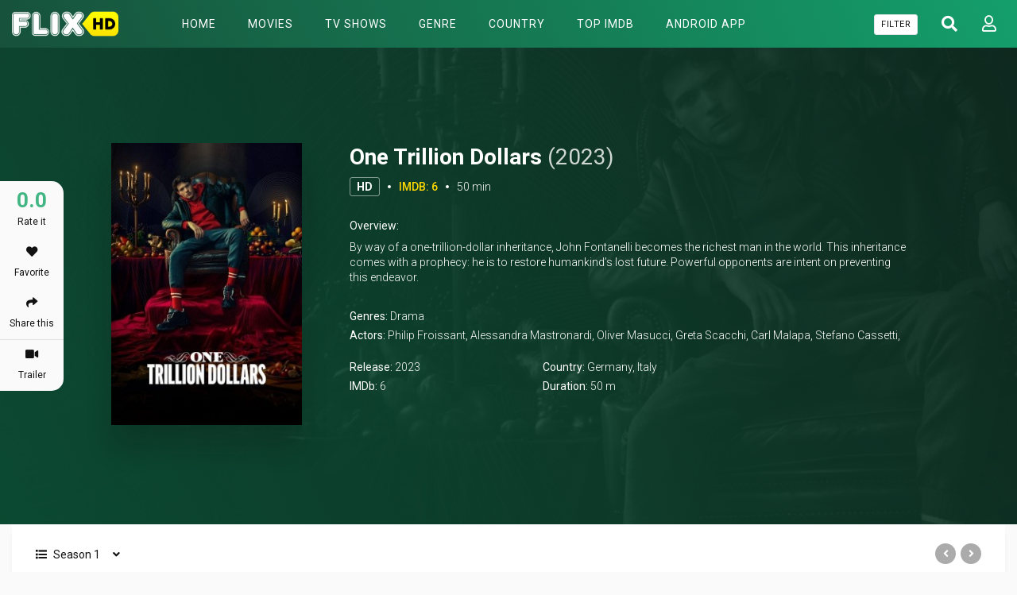

--- FILE ---
content_type: text/html; charset=utf-8
request_url: https://flixhd.cc/tv/watch-one-trillion-dollars-full-103354
body_size: 30314
content:


<!DOCTYPE html>
<html xmlns="http://www.w3.org/1999/xhtml" xml:lang="en" lang="en">
<head>
    <title>Watch One Trillion Dollars (2023) full HD Free - FlixHD.cc</title>
<meta http-equiv="Content-Type" content="text/html; charset=UTF-8"/>

    <meta name="robots" content="index, follow">
    <meta name="revisit-after" content="1 days">

<meta http-equiv="content-language" content="en"/>
<link rel="dns-prefetch" href="//www.google-analytics.com">
<link rel="dns-prefetch" href="//www.gstatic.com">
<link rel="dns-prefetch" href="//fonts.gstatic.com">
<link rel="dns-prefetch" href="//cdnjs.cloudflare.com">
<link rel="dns-prefetch" href="//static.zdassets.com">

<link rel="dns-prefetch" href="//connect.facebook.net">
<link rel="dns-prefetch" href="//graph.facebook.com">
<meta name="description" content="Watch One Trillion Dollars (2023) in full HD online with Subtitle - No sign up - No Buffering - One Click Streaming - Chromecast supported"/>
<meta name="keywords" content="One Trillion Dollars show, One Trillion Dollars serie, watch One Trillion Dollars free, latest episode One Trillion Dollars, latest season One Trillion Dollars, download One Trillion Dollars free, One Trillion Dollars full hd"/>
<meta name="viewport" content="width=device-width, initial-scale=1, minimum-scale=1, maximum-scale=1"/>
<link rel="shortcut icon" href="https://f.woowoowoowoo.net/xxrz/100x100/100/d8/21/d821f54799c6abce5406b63c726170ae/d821f54799c6abce5406b63c726170ae.png"
      type="image/x-icon"/>
<meta property="og:type" content="website"/>
<meta property="og:url" content="https://flixhd.cc/tv/watch-one-trillion-dollars-full-103354"/>
<meta property="og:title"
      content="Watch One Trillion Dollars (2023) full HD Free - FlixHD.cc"/>
<meta property="og:image" content="https://f.woowoowoowoo.net/resize/1200x600/0d/55/0d551dfc7ab688c5ca21d04b227c8d95/0d551dfc7ab688c5ca21d04b227c8d95.jpg"/>
<meta property="og:image:width" content="650">
<meta property="og:image:height" content="350">
<meta property="og:description" content="Watch One Trillion Dollars (2023) in full HD online with Subtitle - No sign up - No Buffering - One Click Streaming - Chromecast supported"/>
<link rel="stylesheet" href="https://stackpath.bootstrapcdn.com/bootstrap/4.4.1/css/bootstrap.min.css">
<link rel="stylesheet" href="https://use.fontawesome.com/releases/v5.3.1/css/all.css">
<link rel="stylesheet"
      href="/css/group_15/theme_1/style.min.css?v=0.1">
<script src="https://cdnjs.cloudflare.com/ajax/libs/vue/2.6.10/vue.min.js"></script>

    <script>var recaptcha_site_key = '6LeH66AaAAAAAPsL9JmZo3Rgh53bZqHnSR0bIqhb';</script>
    <script src="https://www.google.com/recaptcha/api.js?render=6LeH66AaAAAAAPsL9JmZo3Rgh53bZqHnSR0bIqhb"></script>

<!-- Global site tag (gtag.js) - Google Analytics -->
<script async src="https://www.googletagmanager.com/gtag/js?id=G-DW4XXBTQE8"></script>
<script>
  window.dataLayer = window.dataLayer || [];
  function gtag(){dataLayer.push(arguments);}
  gtag('js', new Date());

  gtag('config', 'G-DW4XXBTQE8');
</script>
<script type="application/javascript">(()=>{var t={9662:(t,r,n)=>{var e=n(614),i=n(6330),o=TypeError;t.exports=function(t){if(e(t))return t;throw o(i(t)+' is not a function')}},9483:(t,r,n)=>{var e=n(4411),i=n(6330),o=TypeError;t.exports=function(t){if(e(t))return t;throw o(i(t)+' is not a constructor')}},6077:(t,r,n)=>{var e=n(614),i=String,o=TypeError;t.exports=function(t){if('object'==typeof t||e(t))return t;throw o("Can't set "+i(t)+' as a prototype')}},1223:(t,r,n)=>{var e=n(5112),i=n(30),o=n(3070).f,u=e('unscopables'),a=Array.prototype;null==a[u]&&o(a,u,{configurable:!0,value:i(null)}),t.exports=function(t){a[u][t]=!0}},1530:(t,r,n)=>{"use strict";var e=n(8710).charAt;t.exports=function(t,r,n){return r+(n?e(t,r).length:1)}},5787:(t,r,n)=>{var e=n(7976),i=TypeError;t.exports=function(t,r){if(e(r,t))return t;throw i('Incorrect invocation')}},9670:(t,r,n)=>{var e=n(111),i=String,o=TypeError;t.exports=function(t){if(e(t))return t;throw o(i(t)+' is not an object')}},3013:t=>{t.exports='undefined'!=typeof ArrayBuffer&&'undefined'!=typeof DataView},260:(t,r,n)=>{"use strict";var e,i,o,u=n(3013),a=n(9781),c=n(7854),f=n(614),v=n(111),s=n(2597),l=n(648),h=n(6330),d=n(8880),y=n(8052),g=n(7045),b=n(7976),w=n(9518),p=n(7674),m=n(5112),S=n(9711),A=n(9909),T=A.enforce,O=A.get,j=c.Int8Array,E=j&&j.prototype,L=c.Uint8ClampedArray,M=L&&L.prototype,_=j&&w(j),R=E&&w(E),I=Object.prototype,x=c.TypeError,$=m('toStringTag'),F=S('TYPED_ARRAY_TAG'),D='TypedArrayConstructor',P=u&&!!p&&'Opera'!==l(c.opera),C=!1,U={Int8Array:1,Uint8Array:1,Uint8ClampedArray:1,Int16Array:2,Uint16Array:2,Int32Array:4,Uint32Array:4,Float32Array:4,Float64Array:8},k={BigInt64Array:8,BigUint64Array:8},N=function(t){var r=w(t);if(v(r)){var n=O(r);return n&&s(n,D)?n[D]:N(r)}},B=function(t){if(!v(t))return!1;var r=l(t);return s(U,r)||s(k,r)};for(e in U)(o=(i=c[e])&&i.prototype)?T(o)[D]=i:P=!1;for(e in k)(o=(i=c[e])&&i.prototype)&&(T(o)[D]=i);if((!P||!f(_)||_===Function.prototype)&&(_=function(){throw x('Incorrect invocation')},P))for(e in U)c[e]&&p(c[e],_);if((!P||!R||R===I)&&(R=_.prototype,P))for(e in U)c[e]&&p(c[e].prototype,R);if(P&&w(M)!==R&&p(M,R),a&&!s(R,$))for(e in C=!0,g(R,$,{configurable:!0,get:function(){return v(this)?this[F]:void 0}}),U)c[e]&&d(c[e],F,e);t.exports={NATIVE_ARRAY_BUFFER_VIEWS:P,TYPED_ARRAY_TAG:C&&F,aTypedArray:function(t){if(B(t))return t;throw x('Target is not a typed array')},aTypedArrayConstructor:function(t){if(f(t)&&(!p||b(_,t)))return t;throw x(h(t)+' is not a typed array constructor')},exportTypedArrayMethod:function(t,r,n,e){if(a){if(n)for(var i in U){var o=c[i];if(o&&s(o.prototype,t))try{delete o.prototype[t]}catch(n){try{o.prototype[t]=r}catch(t){}}}R[t]&&!n||y(R,t,n?r:P&&E[t]||r,e)}},exportTypedArrayStaticMethod:function(t,r,n){var e,i;if(a){if(p){if(n)for(e in U)if((i=c[e])&&s(i,t))try{delete i[t]}catch(t){}if(_[t]&&!n)return;try{return y(_,t,n?r:P&&_[t]||r)}catch(t){}}for(e in U)!(i=c[e])||i[t]&&!n||y(i,t,r)}},getTypedArrayConstructor:N,isView:function(t){if(!v(t))return!1;var r=l(t);return'DataView'===r||s(U,r)||s(k,r)},isTypedArray:B,TypedArray:_,TypedArrayPrototype:R}},3331:(t,r,n)=>{"use strict";var e=n(7854),i=n(1702),o=n(9781),u=n(3013),a=n(6530),c=n(8880),f=n(7045),v=n(9190),s=n(7293),l=n(5787),h=n(9303),d=n(7466),y=n(7067),g=n(1179),b=n(9518),w=n(7674),p=n(8006).f,m=n(1285),S=n(1589),A=n(8003),T=n(9909),O=a.PROPER,j=a.CONFIGURABLE,E='ArrayBuffer',L='DataView',M='prototype',_='Wrong index',R=T.getterFor(E),I=T.getterFor(L),x=T.set,$=e[E],F=$,D=F&&F[M],P=e[L],C=P&&P[M],U=Object.prototype,k=e.Array,N=e.RangeError,B=i(m),V=i([].reverse),G=g.pack,W=g.unpack,Y=function(t){return[255&t]},z=function(t){return[255&t,t>>8&255]},H=function(t){return[255&t,t>>8&255,t>>16&255,t>>24&255]},K=function(t){return t[3]<<24|t[2]<<16|t[1]<<8|t[0]},X=function(t){return G(t,23,4)},q=function(t){return G(t,52,8)},J=function(t,r,n){f(t[M],r,{configurable:!0,get:function(){return n(this)[r]}})},Z=function(t,r,n,e){var i=y(n),o=I(t);if(i+r>o.byteLength)throw N(_);var u=o.bytes,a=i+o.byteOffset,c=S(u,a,a+r);return e?c:V(c)},Q=function(t,r,n,e,i,o){var u=y(n),a=I(t);if(u+r>a.byteLength)throw N(_);for(var c=a.bytes,f=u+a.byteOffset,v=e(+i),s=0;s<r;s++)c[f+s]=v[o?s:r-s-1]};if(u){var tt=O&&$.name!==E;if(s((function(){$(1)}))&&s((function(){new $(-1)}))&&!s((function(){return new $,new $(1.5),new $(NaN),1!=$.length||tt&&!j})))tt&&j&&c($,'name',E);else{(F=function(t){return l(this,D),new $(y(t))})[M]=D;for(var rt,nt=p($),et=0;nt.length>et;)(rt=nt[et++])in F||c(F,rt,$[rt]);D.constructor=F}w&&b(C)!==U&&w(C,U);var it=new P(new F(2)),ot=i(C.setInt8);it.setInt8(0,2147483648),it.setInt8(1,2147483649),!it.getInt8(0)&&it.getInt8(1)||v(C,{setInt8:function(t,r){ot(this,t,r<<24>>24)},setUint8:function(t,r){ot(this,t,r<<24>>24)}},{unsafe:!0})}else D=(F=function(t){l(this,D);var r=y(t);x(this,{type:E,bytes:B(k(r),0),byteLength:r}),o||(this.byteLength=r,this.detached=!1)})[M],C=(P=function(t,r,n){l(this,C),l(t,D);var e=R(t),i=e.byteLength,u=h(r);if(u<0||u>i)throw N('Wrong offset');if(u+(n=void 0===n?i-u:d(n))>i)throw N("Wrong length");x(this,{type:L,buffer:t,byteLength:n,byteOffset:u,bytes:e.bytes}),o||(this.buffer=t,this.byteLength=n,this.byteOffset=u)})[M],o&&(J(F,'byteLength',R),J(P,'buffer',I),J(P,'byteLength',I),J(P,'byteOffset',I)),v(C,{getInt8:function(t){return Z(this,1,t)[0]<<24>>24},getUint8:function(t){return Z(this,1,t)[0]},getInt16:function(t){var r=Z(this,2,t,arguments.length>1?arguments[1]:void 0);return(r[1]<<8|r[0])<<16>>16},getUint16:function(t){var r=Z(this,2,t,arguments.length>1?arguments[1]:void 0);return r[1]<<8|r[0]},getInt32:function(t){return K(Z(this,4,t,arguments.length>1?arguments[1]:void 0))},getUint32:function(t){return K(Z(this,4,t,arguments.length>1?arguments[1]:void 0))>>>0},getFloat32:function(t){return W(Z(this,4,t,arguments.length>1?arguments[1]:void 0),23)},getFloat64:function(t){return W(Z(this,8,t,arguments.length>1?arguments[1]:void 0),52)},setInt8:function(t,r){Q(this,1,t,Y,r)},setUint8:function(t,r){Q(this,1,t,Y,r)},setInt16:function(t,r){Q(this,2,t,z,r,arguments.length>2?arguments[2]:void 0)},setUint16:function(t,r){Q(this,2,t,z,r,arguments.length>2?arguments[2]:void 0)},setInt32:function(t,r){Q(this,4,t,H,r,arguments.length>2?arguments[2]:void 0)},setUint32:function(t,r){Q(this,4,t,H,r,arguments.length>2?arguments[2]:void 0)},setFloat32:function(t,r){Q(this,4,t,X,r,arguments.length>2?arguments[2]:void 0)},setFloat64:function(t,r){Q(this,8,t,q,r,arguments.length>2?arguments[2]:void 0)}});A(F,E),A(P,L),t.exports={ArrayBuffer:F,DataView:P}},1285:(t,r,n)=>{"use strict";var e=n(7908),i=n(1400),o=n(6244);t.exports=function(t){for(var r=e(this),n=o(r),u=arguments.length,a=i(u>1?arguments[1]:void 0,n),c=u>2?arguments[2]:void 0,f=void 0===c?n:i(c,n);f>a;)r[a++]=t;return r}},1318:(t,r,n)=>{var e=n(5656),i=n(1400),o=n(6244),u=function(t){return function(r,n,u){var a,c=e(r),f=o(c),v=i(u,f);if(t&&n!=n){for(;f>v;)if((a=c[v++])!=a)return!0}else for(;f>v;v++)if((t||v in c)&&c[v]===n)return t||v||0;return!t&&-1}};t.exports={includes:u(!0),indexOf:u(!1)}},9671:(t,r,n)=>{var e=n(9974),i=n(8361),o=n(7908),u=n(6244),a=function(t){var r=1==t;return function(n,a,c){for(var f,v=o(n),s=i(v),l=e(a,c),h=u(s);h-- >0;)if(l(f=s[h],h,v))switch(t){case 0:return f;case 1:return h}return r?-1:void 0}};t.exports={findLast:a(0),findLastIndex:a(1)}},2092:(t,r,n)=>{var e=n(9974),i=n(1702),o=n(8361),u=n(7908),a=n(6244),c=n(5417),f=i([].push),v=function(t){var r=1==t,n=2==t,i=3==t,v=4==t,s=6==t,l=7==t,h=5==t||s;return function(d,y,g,b){for(var w,p,m=u(d),S=o(m),A=e(y,g),T=a(S),O=0,j=b||c,E=r?j(d,T):n||l?j(d,0):void 0;T>O;O++)if((h||O in S)&&(p=A(w=S[O],O,m),t))if(r)E[O]=p;else if(p)switch(t){case 3:return!0;case 5:return w;case 6:return O;case 2:f(E,w)}else switch(t){case 4:return!1;case 7:f(E,w)}return s?-1:i||v?v:E}};t.exports={forEach:v(0),map:v(1),filter:v(2),some:v(3),every:v(4),find:v(5),findIndex:v(6),filterReject:v(7)}},1589:(t,r,n)=>{var e=n(1400),i=n(6244),o=n(6135),u=Array,a=Math.max;t.exports=function(t,r,n){for(var c=i(t),f=e(r,c),v=e(void 0===n?c:n,c),s=u(a(v-f,0)),l=0;f<v;f++,l++)o(s,l,t[f]);return s.length=l,s}},4362:(t,r,n)=>{var e=n(1589),i=Math.floor,o=function(t,r){var n=t.length,c=i(n/2);return n<8?u(t,r):a(t,o(e(t,0,c),r),o(e(t,c),r),r)},u=function(t,r){for(var n,e,i=t.length,o=1;o<i;){for(e=o,n=t[o];e&&r(t[e-1],n)>0;)t[e]=t[--e];e!==o++&&(t[e]=n)}return t},a=function(t,r,n,e){for(var i=r.length,o=n.length,u=0,a=0;u<i||a<o;)t[u+a]=u<i&&a<o?e(r[u],n[a])<=0?r[u++]:n[a++]:u<i?r[u++]:n[a++];return t};t.exports=o},7475:(t,r,n)=>{var e=n(3157),i=n(4411),o=n(111),u=n(5112)('species'),a=Array;t.exports=function(t){var r;return e(t)&&(r=t.constructor,(i(r)&&(r===a||e(r.prototype))||o(r)&&null===(r=r[u]))&&(r=void 0)),void 0===r?a:r}},5417:(t,r,n)=>{var e=n(7475);t.exports=function(t,r){return new(e(t))(0===r?0:r)}},7072:(t,r,n)=>{var e=n(5112)('iterator'),i=!1;try{var o=0,u={next:function(){return{done:!!o++}},return:function(){i=!0}};u[e]=function(){return this},Array.from(u,(function(){throw 2}))}catch(t){}t.exports=function(t,r){if(!r&&!i)return!1;var n=!1;try{var o={};o[e]=function(){return{next:function(){return{done:n=!0}}}},t(o)}catch(t){}return n}},4326:(t,r,n)=>{var e=n(1702),i=e({}.toString),o=e(''.slice);t.exports=function(t){return o(i(t),8,-1)}},648:(t,r,n)=>{var e=n(1694),i=n(614),o=n(4326),u=n(5112)('toStringTag'),a=Object,c='Arguments'==o(function(){return arguments}());t.exports=e?o:function(t){var r,n,e;return void 0===t?'Undefined':null===t?'Null':'string'==typeof(n=function(t,r){try{return t[r]}catch(t){}}(r=a(t),u))?n:c?o(r):'Object'==(e=o(r))&&i(r.callee)?'Arguments':e}},9920:(t,r,n)=>{var e=n(2597),i=n(3887),o=n(1236),u=n(3070);t.exports=function(t,r,n){for(var a=i(r),c=u.f,f=o.f,v=0;v<a.length;v++){var s=a[v];e(t,s)||n&&e(n,s)||c(t,s,f(r,s))}}},8544:(t,r,n)=>{var e=n(7293);t.exports=!e((function(){function t(){}return t.prototype.constructor=null,Object.getPrototypeOf(new t)!==t.prototype}))},6178:t=>{t.exports=function(t,r){return{value:t,done:r}}},8880:(t,r,n)=>{var e=n(9781),i=n(3070),o=n(9114);t.exports=e?function(t,r,n){return i.f(t,r,o(1,n))}:function(t,r,n){return t[r]=n,t}},9114:t=>{t.exports=function(t,r){return{enumerable:!(1&t),configurable:!(2&t),writable:!(4&t),value:r}}},6135:(t,r,n)=>{"use strict";var e=n(4948),i=n(3070),o=n(9114);t.exports=function(t,r,n){var u=e(r);u in t?i.f(t,u,o(0,n)):t[u]=n}},7045:(t,r,n)=>{var e=n(6339),i=n(3070);t.exports=function(t,r,n){return n.get&&e(n.get,r,{getter:!0}),n.set&&e(n.set,r,{setter:!0}),i.f(t,r,n)}},8052:(t,r,n)=>{var e=n(614),i=n(3070),o=n(6339),u=n(3072);t.exports=function(t,r,n,a){a||(a={});var c=a.enumerable,f=void 0!==a.name?a.name:r;if(e(n)&&o(n,f,a),a.global)c?t[r]=n:u(r,n);else{try{a.unsafe?t[r]&&(c=!0):delete t[r]}catch(t){}c?t[r]=n:i.f(t,r,{value:n,enumerable:!1,configurable:!a.nonConfigurable,writable:!a.nonWritable})}return t}},9190:(t,r,n)=>{var e=n(8052);t.exports=function(t,r,n){for(var i in r)e(t,i,r[i],n);return t}},3072:(t,r,n)=>{var e=n(7854),i=Object.defineProperty;t.exports=function(t,r){try{i(e,t,{value:r,configurable:!0,writable:!0})}catch(n){e[t]=r}return r}},9781:(t,r,n)=>{var e=n(7293);t.exports=!e((function(){return 7!=Object.defineProperty({},1,{get:function(){return 7}})[1]}))},4154:t=>{var r='object'==typeof document&&document.all,n=void 0===r&&void 0!==r;t.exports={all:r,IS_HTMLDDA:n}},317:(t,r,n)=>{var e=n(7854),i=n(111),o=e.document,u=i(o)&&i(o.createElement);t.exports=function(t){return u?o.createElement(t):{}}},8324:t=>{t.exports={CSSRuleList:0,CSSStyleDeclaration:0,CSSValueList:0,ClientRectList:0,DOMRectList:0,DOMStringList:0,DOMTokenList:1,DataTransferItemList:0,FileList:0,HTMLAllCollection:0,HTMLCollection:0,HTMLFormElement:0,HTMLSelectElement:0,MediaList:0,MimeTypeArray:0,NamedNodeMap:0,NodeList:1,PaintRequestList:0,Plugin:0,PluginArray:0,SVGLengthList:0,SVGNumberList:0,SVGPathSegList:0,SVGPointList:0,SVGStringList:0,SVGTransformList:0,SourceBufferList:0,StyleSheetList:0,TextTrackCueList:0,TextTrackList:0,TouchList:0}},8509:(t,r,n)=>{var e=n(317)('span').classList,i=e&&e.constructor&&e.constructor.prototype;t.exports=i===Object.prototype?void 0:i},8886:(t,r,n)=>{var e=n(8113).match(/firefox\/(\d+)/i);t.exports=!!e&&+e[1]},256:(t,r,n)=>{var e=n(8113);t.exports=/MSIE|Trident/.test(e)},8113:t=>{t.exports='undefined'!=typeof navigator&&String(navigator.userAgent)||''},7392:(t,r,n)=>{var e,i,o=n(7854),u=n(8113),a=o.process,c=o.Deno,f=a&&a.versions||c&&c.version,v=f&&f.v8;v&&(i=(e=v.split('.'))[0]>0&&e[0]<4?1:+(e[0]+e[1])),!i&&u&&(!(e=u.match(/Edge\/(\d+)/))||e[1]>=74)&&(e=u.match(/Chrome\/(\d+)/))&&(i=+e[1]),t.exports=i},8008:(t,r,n)=>{var e=n(8113).match(/AppleWebKit\/(\d+)\./);t.exports=!!e&&+e[1]},748:t=>{t.exports=['constructor','hasOwnProperty','isPrototypeOf','propertyIsEnumerable','toLocaleString','toString','valueOf']},2109:(t,r,n)=>{var e=n(7854),i=n(1236).f,o=n(8880),u=n(8052),a=n(3072),c=n(9920),f=n(4705);t.exports=function(t,r){var n,v,s,l,h,d=t.target,y=t.global,g=t.stat;if(n=y?e:g?e[d]||a(d,{}):(e[d]||{}).prototype)for(v in r){if(l=r[v],s=t.dontCallGetSet?(h=i(n,v))&&h.value:n[v],!f(y?v:d+(g?'.':'#')+v,t.forced)&&void 0!==s){if(typeof l==typeof s)continue;c(l,s)}(t.sham||s&&s.sham)&&o(l,'sham',!0),u(n,v,l,t)}}},7293:t=>{t.exports=function(t){try{return!!t()}catch(t){return!0}}},7007:(t,r,n)=>{"use strict";n(4916);var e=n(1470),i=n(8052),o=n(2261),u=n(7293),a=n(5112),c=n(8880),f=a('species'),v=RegExp.prototype;t.exports=function(t,r,n,s){var l=a(t),h=!u((function(){var r={};return r[l]=function(){return 7},7!=''[t](r)})),d=h&&!u((function(){var r=!1,n=/a/;return'split'===t&&((n={}).constructor={},n.constructor[f]=function(){return n},n.flags='',n[l]=/./[l]),n.exec=function(){return r=!0,null},n[l](''),!r}));if(!h||!d||n){var y=e(/./[l]),g=r(l,''[t],(function(t,r,n,i,u){var a=e(t),c=r.exec;return c===o||c===v.exec?h&&!u?{done:!0,value:y(r,n,i)}:{done:!0,value:a(n,r,i)}:{done:!1}}));i(String.prototype,t,g[0]),i(v,l,g[1])}s&&c(v[l],'sham',!0)}},2104:(t,r,n)=>{var e=n(4374),i=Function.prototype,o=i.apply,u=i.call;t.exports='object'==typeof Reflect&&Reflect.apply||(e?u.bind(o):function(){return u.apply(o,arguments)})},9974:(t,r,n)=>{var e=n(1470),i=n(9662),o=n(4374),u=e(e.bind);t.exports=function(t,r){return i(t),void 0===r?t:o?u(t,r):function(){return t.apply(r,arguments)}}},4374:(t,r,n)=>{var e=n(7293);t.exports=!e((function(){var t=function(){}.bind();return'function'!=typeof t||t.hasOwnProperty('prototype')}))},6916:(t,r,n)=>{var e=n(4374),i=Function.prototype.call;t.exports=e?i.bind(i):function(){return i.apply(i,arguments)}},6530:(t,r,n)=>{var e=n(9781),i=n(2597),o=Function.prototype,u=e&&Object.getOwnPropertyDescriptor,a=i(o,'name'),c=a&&'something'===function(){}.name,f=a&&(!e||e&&u(o,'name').configurable);t.exports={EXISTS:a,PROPER:c,CONFIGURABLE:f}},5668:(t,r,n)=>{var e=n(1702),i=n(9662);t.exports=function(t,r,n){try{return e(i(Object.getOwnPropertyDescriptor(t,r)[n]))}catch(t){}}},1470:(t,r,n)=>{var e=n(4326),i=n(1702);t.exports=function(t){if('Function'===e(t))return i(t)}},1702:(t,r,n)=>{var e=n(4374),i=Function.prototype,o=i.call,u=e&&i.bind.bind(o,o);t.exports=e?u:function(t){return function(){return o.apply(t,arguments)}}},5005:(t,r,n)=>{var e=n(7854),i=n(614),o=function(t){return i(t)?t:void 0};t.exports=function(t,r){return arguments.length<2?o(e[t]):e[t]&&e[t][r]}},1246:(t,r,n)=>{var e=n(648),i=n(8173),o=n(5374),u=n(7497),a=n(5112)('iterator');t.exports=function(t){if(!o(t))return i(t,a)||i(t,'@@iterator')||u[e(t)]}},4121:(t,r,n)=>{var e=n(6916),i=n(9662),o=n(9670),u=n(6330),a=n(1246),c=TypeError;t.exports=function(t,r){var n=arguments.length<2?a(t):r;if(i(n))return o(e(n,t));throw c(u(t)+' is not iterable')}},8173:(t,r,n)=>{var e=n(9662),i=n(5374);t.exports=function(t,r){var n=t[r];return i(n)?void 0:e(n)}},647:(t,r,n)=>{var e=n(1702),i=n(7908),o=Math.floor,u=e(''.charAt),a=e(''.replace),c=e(''.slice),f=/\$([$&'`]|\d{1,2}|<[^>]*>)/g,v=/\$([$&'`]|\d{1,2})/g;t.exports=function(t,r,n,e,s,l){var h=n+t.length,d=e.length,y=v;return void 0!==s&&(s=i(s),y=f),a(l,y,(function(i,a){var f;switch(u(a,0)){case'$':return'$';case'&':return t;case'`':return c(r,0,n);case"'":return c(r,h);case'<':f=s[c(a,1,-1)];break;default:var v=+a;if(0===v)return i;if(v>d){var l=o(v/10);return 0===l?i:l<=d?void 0===e[l-1]?u(a,1):e[l-1]+u(a,1):i}f=e[v-1]}return void 0===f?'':f}))}},7854:(t,r,n)=>{var e=function(t){return t&&t.Math==Math&&t};t.exports=e('object'==typeof globalThis&&globalThis)||e('object'==typeof window&&window)||e('object'==typeof self&&self)||e('object'==typeof n.g&&n.g)||function(){return this}()||Function('return this')()},2597:(t,r,n)=>{var e=n(1702),i=n(7908),o=e({}.hasOwnProperty);t.exports=Object.hasOwn||function(t,r){return o(i(t),r)}},3501:t=>{t.exports={}},490:(t,r,n)=>{var e=n(5005);t.exports=e('document','documentElement')},4664:(t,r,n)=>{var e=n(9781),i=n(7293),o=n(317);t.exports=!e&&!i((function(){return 7!=Object.defineProperty(o('div'),'a',{get:function(){return 7}}).a}))},1179:t=>{var r=Array,n=Math.abs,e=Math.pow,i=Math.floor,o=Math.log,u=Math.LN2;t.exports={pack:function(t,a,c){var f,v,s,l=r(c),h=8*c-a-1,d=(1<<h)-1,y=d>>1,g=23===a?e(2,-24)-e(2,-77):0,b=t<0||0===t&&1/t<0?1:0,w=0;for((t=n(t))!=t||t===1/0?(v=t!=t?1:0,f=d):(f=i(o(t)/u),t*(s=e(2,-f))<1&&(f--,s*=2),(t+=f+y>=1?g/s:g*e(2,1-y))*s>=2&&(f++,s/=2),f+y>=d?(v=0,f=d):f+y>=1?(v=(t*s-1)*e(2,a),f+=y):(v=t*e(2,y-1)*e(2,a),f=0));a>=8;)l[w++]=255&v,v/=256,a-=8;for(f=f<<a|v,h+=a;h>0;)l[w++]=255&f,f/=256,h-=8;return l[--w]|=128*b,l},unpack:function(t,r){var n,i=t.length,o=8*i-r-1,u=(1<<o)-1,a=u>>1,c=o-7,f=i-1,v=t[f--],s=127&v;for(v>>=7;c>0;)s=256*s+t[f--],c-=8;for(n=s&(1<<-c)-1,s>>=-c,c+=r;c>0;)n=256*n+t[f--],c-=8;if(0===s)s=1-a;else{if(s===u)return n?NaN:v?-1/0:1/0;n+=e(2,r),s-=a}return(v?-1:1)*n*e(2,s-r)}}},8361:(t,r,n)=>{var e=n(1702),i=n(7293),o=n(4326),u=Object,a=e(''.split);t.exports=i((function(){return!u('z').propertyIsEnumerable(0)}))?function(t){return'String'==o(t)?a(t,''):u(t)}:u},9587:(t,r,n)=>{var e=n(614),i=n(111),o=n(7674);t.exports=function(t,r,n){var u,a;return o&&e(u=r.constructor)&&u!==n&&i(a=u.prototype)&&a!==n.prototype&&o(t,a),t}},2788:(t,r,n)=>{var e=n(1702),i=n(614),o=n(5465),u=e(Function.toString);i(o.inspectSource)||(o.inspectSource=function(t){return u(t)}),t.exports=o.inspectSource},9909:(t,r,n)=>{var e,i,o,u=n(4811),a=n(7854),c=n(111),f=n(8880),v=n(2597),s=n(5465),l=n(6200),h=n(3501),d='Object already initialized',y=a.TypeError,g=a.WeakMap;if(u||s.state){var b=s.state||(s.state=new g);b.get=b.get,b.has=b.has,b.set=b.set,e=function(t,r){if(b.has(t))throw y(d);return r.facade=t,b.set(t,r),r},i=function(t){return b.get(t)||{}},o=function(t){return b.has(t)}}else{var w=l('state');h[w]=!0,e=function(t,r){if(v(t,w))throw y(d);return r.facade=t,f(t,w,r),r},i=function(t){return v(t,w)?t[w]:{}},o=function(t){return v(t,w)}}t.exports={set:e,get:i,has:o,enforce:function(t){return o(t)?i(t):e(t,{})},getterFor:function(t){return function(r){var n;if(!c(r)||(n=i(r)).type!==t)throw y('Incompatible receiver, '+t+' required');return n}}}},7659:(t,r,n)=>{var e=n(5112),i=n(7497),o=e('iterator'),u=Array.prototype;t.exports=function(t){return void 0!==t&&(i.Array===t||u[o]===t)}},3157:(t,r,n)=>{var e=n(4326);t.exports=Array.isArray||function(t){return'Array'==e(t)}},4067:(t,r,n)=>{var e=n(648);t.exports=function(t){var r=e(t);return'BigInt64Array'==r||'BigUint64Array'==r}},614:(t,r,n)=>{var e=n(4154),i=e.all;t.exports=e.IS_HTMLDDA?function(t){return'function'==typeof t||t===i}:function(t){return'function'==typeof t}},4411:(t,r,n)=>{var e=n(1702),i=n(7293),o=n(614),u=n(648),a=n(5005),c=n(2788),f=function(){},v=[],s=a('Reflect','construct'),l=/^\s*(?:class|function)\b/,h=e(l.exec),d=!l.exec(f),y=function(t){if(!o(t))return!1;try{return s(f,v,t),!0}catch(t){return!1}},g=function(t){if(!o(t))return!1;switch(u(t)){case'AsyncFunction':case'GeneratorFunction':case'AsyncGeneratorFunction':return!1}try{return d||!!h(l,c(t))}catch(t){return!0}};g.sham=!0,t.exports=!s||i((function(){var t;return y(y.call)||!y(Object)||!y((function(){t=!0}))||t}))?g:y},4705:(t,r,n)=>{var e=n(7293),i=n(614),o=/#|\.prototype\./,u=function(t,r){var n=c[a(t)];return n==v||n!=f&&(i(r)?e(r):!!r)},a=u.normalize=function(t){return String(t).replace(o,'.').toLowerCase()},c=u.data={},f=u.NATIVE='N',v=u.POLYFILL='P';t.exports=u},5988:(t,r,n)=>{var e=n(111),i=Math.floor;t.exports=Number.isInteger||function(t){return!e(t)&&isFinite(t)&&i(t)===t}},5374:t=>{t.exports=function(t){return null==t}},111:(t,r,n)=>{var e=n(614),i=n(4154),o=i.all;t.exports=i.IS_HTMLDDA?function(t){return'object'==typeof t?null!==t:e(t)||t===o}:function(t){return'object'==typeof t?null!==t:e(t)}},1913:t=>{t.exports=!1},2190:(t,r,n)=>{var e=n(5005),i=n(614),o=n(7976),u=n(3307),a=Object;t.exports=u?function(t){return'symbol'==typeof t}:function(t){var r=e('Symbol');return i(r)&&o(r.prototype,a(t))}},3061:(t,r,n)=>{"use strict";var e=n(3383).IteratorPrototype,i=n(30),o=n(9114),u=n(8003),a=n(7497),c=function(){return this};t.exports=function(t,r,n,f){var v=r+' Iterator';return t.prototype=i(e,{next:o(+!f,n)}),u(t,v,!1,!0),a[v]=c,t}},1656:(t,r,n)=>{"use strict";var e=n(2109),i=n(6916),o=n(1913),u=n(6530),a=n(614),c=n(3061),f=n(9518),v=n(7674),s=n(8003),l=n(8880),h=n(8052),d=n(5112),y=n(7497),g=n(3383),b=u.PROPER,w=u.CONFIGURABLE,p=g.IteratorPrototype,m=g.BUGGY_SAFARI_ITERATORS,S=d('iterator'),A='keys',T='values',O='entries',j=function(){return this};t.exports=function(t,r,n,u,d,g,E){c(n,r,u);var L,M,_,R=function(t){if(t===d&&D)return D;if(!m&&t in $)return $[t];switch(t){case A:case T:case O:return function(){return new n(this,t)}}return function(){return new n(this)}},I=r+' Iterator',x=!1,$=t.prototype,F=$[S]||$['@@iterator']||d&&$[d],D=!m&&F||R(d),P='Array'==r&&$.entries||F;if(P&&(L=f(P.call(new t)))!==Object.prototype&&L.next&&(o||f(L)===p||(v?v(L,p):a(L[S])||h(L,S,j)),s(L,I,!0,!0),o&&(y[I]=j)),b&&d==T&&F&&F.name!==T&&(!o&&w?l($,'name',T):(x=!0,D=function(){return i(F,this)})),d)if(M={values:R(T),keys:g?D:R(A),entries:R(O)},E)for(_ in M)(m||x||!(_ in $))&&h($,_,M[_]);else e({target:r,proto:!0,forced:m||x},M);return o&&!E||$[S]===D||h($,S,D,{name:d}),y[r]=D,M}},3383:(t,r,n)=>{"use strict";var e,i,o,u=n(7293),a=n(614),c=n(111),f=n(30),v=n(9518),s=n(8052),l=n(5112),h=n(1913),d=l('iterator'),y=!1;[].keys&&('next'in(o=[].keys())?(i=v(v(o)))!==Object.prototype&&(e=i):y=!0),!c(e)||u((function(){var t={};return e[d].call(t)!==t}))?e={}:h&&(e=f(e)),a(e[d])||s(e,d,(function(){return this})),t.exports={IteratorPrototype:e,BUGGY_SAFARI_ITERATORS:y}},7497:t=>{t.exports={}},6244:(t,r,n)=>{var e=n(7466);t.exports=function(t){return e(t.length)}},6339:(t,r,n)=>{var e=n(1702),i=n(7293),o=n(614),u=n(2597),a=n(9781),c=n(6530).CONFIGURABLE,f=n(2788),v=n(9909),s=v.enforce,l=v.get,h=String,d=Object.defineProperty,y=e(''.slice),g=e(''.replace),b=e([].join),w=a&&!i((function(){return 8!==d((function(){}),'length',{value:8}).length})),p=String(String).split('String'),m=t.exports=function(t,r,n){'Symbol('===y(h(r),0,7)&&(r='['+g(h(r),/^Symbol\(([^)]*)\)/,'$1')+']'),n&&n.getter&&(r='get '+r),n&&n.setter&&(r='set '+r),(!u(t,'name')||c&&t.name!==r)&&(a?d(t,'name',{value:r,configurable:!0}):t.name=r),w&&n&&u(n,'arity')&&t.length!==n.arity&&d(t,'length',{value:n.arity});try{n&&u(n,'constructor')&&n.constructor?a&&d(t,'prototype',{writable:!1}):t.prototype&&(t.prototype=void 0)}catch(t){}var e=s(t);return u(e,'source')||(e.source=b(p,'string'==typeof r?r:'')),t};Function.prototype.toString=m((function(){return o(this)&&l(this).source||f(this)}),'toString')},4758:t=>{var r=Math.ceil,n=Math.floor;t.exports=Math.trunc||function(t){var e=+t;return(e>0?n:r)(e)}},30:(t,r,n)=>{var e,i=n(9670),o=n(6048),u=n(748),a=n(3501),c=n(490),f=n(317),v=n(6200),s='prototype',l='script',h=v('IE_PROTO'),d=function(){},y=function(t){return"<"+l+">"+t+"</"+l+">"},g=function(t){t.write(y('')),t.close();var r=t.parentWindow.Object;return t=null,r},b=function(){try{e=new ActiveXObject('htmlfile')}catch(t){}var t,r,n;b='undefined'!=typeof document?document.domain&&e?g(e):(r=f('iframe'),n='java'+l+':',r.style.display='none',c.appendChild(r),r.src=String(n),(t=r.contentWindow.document).open(),t.write(y('document.F=Object')),t.close(),t.F):g(e);for(var i=u.length;i--;)delete b[s][u[i]];return b()};a[h]=!0,t.exports=Object.create||function(t,r){var n;return null!==t?(d[s]=i(t),n=new d,d[s]=null,n[h]=t):n=b(),void 0===r?n:o.f(n,r)}},6048:(t,r,n)=>{var e=n(9781),i=n(3353),o=n(3070),u=n(9670),a=n(5656),c=n(1956);r.f=e&&!i?Object.defineProperties:function(t,r){u(t);for(var n,e=a(r),i=c(r),f=i.length,v=0;f>v;)o.f(t,n=i[v++],e[n]);return t}},3070:(t,r,n)=>{var e=n(9781),i=n(4664),o=n(3353),u=n(9670),a=n(4948),c=TypeError,f=Object.defineProperty,v=Object.getOwnPropertyDescriptor,s='enumerable',l='configurable',h='writable';r.f=e?o?function(t,r,n){if(u(t),r=a(r),u(n),'function'==typeof t&&'prototype'===r&&'value'in n&&h in n&&!n[h]){var e=v(t,r);e&&e[h]&&(t[r]=n.value,n={configurable:l in n?n[l]:e[l],enumerable:s in n?n[s]:e[s],writable:!1})}return f(t,r,n)}:f:function(t,r,n){if(u(t),r=a(r),u(n),i)try{return f(t,r,n)}catch(t){}if('get'in n||'set'in n)throw c('Accessors not supported');return'value'in n&&(t[r]=n.value),t}},1236:(t,r,n)=>{var e=n(9781),i=n(6916),o=n(5296),u=n(9114),a=n(5656),c=n(4948),f=n(2597),v=n(4664),s=Object.getOwnPropertyDescriptor;r.f=e?s:function(t,r){if(t=a(t),r=c(r),v)try{return s(t,r)}catch(t){}if(f(t,r))return u(!i(o.f,t,r),t[r])}},8006:(t,r,n)=>{var e=n(6324),i=n(748).concat('length','prototype');r.f=Object.getOwnPropertyNames||function(t){return e(t,i)}},5181:(t,r)=>{r.f=Object.getOwnPropertySymbols},9518:(t,r,n)=>{var e=n(2597),i=n(614),o=n(7908),u=n(6200),a=n(8544),c=u('IE_PROTO'),f=Object,v=f.prototype;t.exports=a?f.getPrototypeOf:function(t){var r=o(t);if(e(r,c))return r[c];var n=r.constructor;return i(n)&&r instanceof n?n.prototype:r instanceof f?v:null}},7976:(t,r,n)=>{var e=n(1702);t.exports=e({}.isPrototypeOf)},6324:(t,r,n)=>{var e=n(1702),i=n(2597),o=n(5656),u=n(1318).indexOf,a=n(3501),c=e([].push);t.exports=function(t,r){var n,e=o(t),f=0,v=[];for(n in e)!i(a,n)&&i(e,n)&&c(v,n);for(;r.length>f;)i(e,n=r[f++])&&(~u(v,n)||c(v,n));return v}},1956:(t,r,n)=>{var e=n(6324),i=n(748);t.exports=Object.keys||function(t){return e(t,i)}},5296:(t,r)=>{"use strict";var n={}.propertyIsEnumerable,e=Object.getOwnPropertyDescriptor,i=e&&!n.call({1:2},1);r.f=i?function(t){var r=e(this,t);return!!r&&r.enumerable}:n},7674:(t,r,n)=>{var e=n(5668),i=n(9670),o=n(6077);t.exports=Object.setPrototypeOf||('__proto__'in{}?function(){var t,r=!1,n={};try{(t=e(Object.prototype,'__proto__','set'))(n,[]),r=n instanceof Array}catch(t){}return function(n,e){return i(n),o(e),r?t(n,e):n.__proto__=e,n}}():void 0)},2140:(t,r,n)=>{var e=n(6916),i=n(614),o=n(111),u=TypeError;t.exports=function(t,r){var n,a;if('string'===r&&i(n=t.toString)&&!o(a=e(n,t)))return a;if(i(n=t.valueOf)&&!o(a=e(n,t)))return a;if('string'!==r&&i(n=t.toString)&&!o(a=e(n,t)))return a;throw u("Can't convert object to primitive value")}},3887:(t,r,n)=>{var e=n(5005),i=n(1702),o=n(8006),u=n(5181),a=n(9670),c=i([].concat);t.exports=e('Reflect','ownKeys')||function(t){var r=o.f(a(t)),n=u.f;return n?c(r,n(t)):r}},7651:(t,r,n)=>{var e=n(6916),i=n(9670),o=n(614),u=n(4326),a=n(2261),c=TypeError;t.exports=function(t,r){var n=t.exec;if(o(n)){var f=e(n,t,r);return null!==f&&i(f),f}if('RegExp'===u(t))return e(a,t,r);throw c('RegExp#exec called on incompatible receiver')}},2261:(t,r,n)=>{"use strict";var e,i,o=n(6916),u=n(1702),a=n(1340),c=n(7066),f=n(2999),v=n(2309),s=n(30),l=n(9909).get,h=n(9441),d=n(7168),y=v('native-string-replace',String.prototype.replace),g=RegExp.prototype.exec,b=g,w=u(''.charAt),p=u(''.indexOf),m=u(''.replace),S=u(''.slice),A=(i=/b*/g,o(g,e=/a/,'a'),o(g,i,'a'),0!==e.lastIndex||0!==i.lastIndex),T=f.BROKEN_CARET,O=void 0!==/()??/.exec('')[1];(A||O||T||h||d)&&(b=function(t){var r,n,e,i,u,f,v,h=this,d=l(h),j=a(t),E=d.raw;if(E)return E.lastIndex=h.lastIndex,r=o(b,E,j),h.lastIndex=E.lastIndex,r;var L=d.groups,M=T&&h.sticky,_=o(c,h),R=h.source,I=0,x=j;if(M&&(_=m(_,'y',''),-1===p(_,'g')&&(_+='g'),x=S(j,h.lastIndex),h.lastIndex>0&&(!h.multiline||h.multiline&&'\n'!==w(j,h.lastIndex-1))&&(R='(?: '+R+')',x=' '+x,I++),n=new RegExp('^(?:'+R+')',_)),O&&(n=new RegExp('^'+R+'$(?!\\s)',_)),A&&(e=h.lastIndex),i=o(g,M?n:h,x),M?i?(i.input=S(i.input,I),i[0]=S(i[0],I),i.index=h.lastIndex,h.lastIndex+=i[0].length):h.lastIndex=0:A&&i&&(h.lastIndex=h.global?i.index+i[0].length:e),O&&i&&i.length>1&&o(y,i[0],n,(function(){for(u=1;u<arguments.length-2;u++)void 0===arguments[u]&&(i[u]=void 0)})),i&&L)for(i.groups=f=s(null),u=0;u<L.length;u++)f[(v=L[u])[0]]=i[v[1]];return i}),t.exports=b},7066:(t,r,n)=>{"use strict";var e=n(9670);t.exports=function(){var t=e(this),r='';return t.hasIndices&&(r+='d'),t.global&&(r+='g'),t.ignoreCase&&(r+='i'),t.multiline&&(r+='m'),t.dotAll&&(r+='s'),t.unicode&&(r+='u'),t.unicodeSets&&(r+='v'),t.sticky&&(r+='y'),r}},2999:(t,r,n)=>{var e=n(7293),i=n(7854).RegExp,o=e((function(){var t=i('a','y');return t.lastIndex=2,null!=t.exec('abcd')})),u=o||e((function(){return!i('a','y').sticky})),a=o||e((function(){var t=i('^r','gy');return t.lastIndex=2,null!=t.exec('str')}));t.exports={BROKEN_CARET:a,MISSED_STICKY:u,UNSUPPORTED_Y:o}},9441:(t,r,n)=>{var e=n(7293),i=n(7854).RegExp;t.exports=e((function(){var t=i('.','s');return!(t.dotAll&&t.exec('\n')&&'s'===t.flags)}))},7168:(t,r,n)=>{var e=n(7293),i=n(7854).RegExp;t.exports=e((function(){var t=i('(?<a>b)','g');return'b'!==t.exec('b').groups.a||'bc'!=='b'.replace(t,'$<a>c')}))},4488:(t,r,n)=>{var e=n(5374),i=TypeError;t.exports=function(t){if(e(t))throw i("Can't call method on "+t);return t}},6340:(t,r,n)=>{"use strict";var e=n(5005),i=n(7045),o=n(5112),u=n(9781),a=o('species');t.exports=function(t){var r=e(t);u&&r&&!r[a]&&i(r,a,{configurable:!0,get:function(){return this}})}},8003:(t,r,n)=>{var e=n(3070).f,i=n(2597),o=n(5112)('toStringTag');t.exports=function(t,r,n){t&&!n&&(t=t.prototype),t&&!i(t,o)&&e(t,o,{configurable:!0,value:r})}},6200:(t,r,n)=>{var e=n(2309),i=n(9711),o=e('keys');t.exports=function(t){return o[t]||(o[t]=i(t))}},5465:(t,r,n)=>{var e=n(7854),i=n(3072),o='__core-js_shared__',u=e[o]||i(o,{});t.exports=u},2309:(t,r,n)=>{var e=n(1913),i=n(5465);(t.exports=function(t,r){return i[t]||(i[t]=void 0!==r?r:{})})('versions',[]).push({version:'3.28.0',mode:e?'pure':'global',copyright:'© 2014-2023 Denis Pushkarev (zloirock.ru)',license:'https://github.com/zloirock/core-js/blob/v3.28.0/LICENSE',source:'https://github.com/zloirock/core-js'})},8710:(t,r,n)=>{var e=n(1702),i=n(9303),o=n(1340),u=n(4488),a=e(''.charAt),c=e(''.charCodeAt),f=e(''.slice),v=function(t){return function(r,n){var e,v,s=o(u(r)),l=i(n),h=s.length;return l<0||l>=h?t?'':void 0:(e=c(s,l))<55296||e>56319||l+1===h||(v=c(s,l+1))<56320||v>57343?t?a(s,l):e:t?f(s,l,l+2):v-56320+(e-55296<<10)+65536}};t.exports={codeAt:v(!1),charAt:v(!0)}},6293:(t,r,n)=>{var e=n(7392),i=n(7293);t.exports=!!Object.getOwnPropertySymbols&&!i((function(){var t=Symbol();return!String(t)||!(Object(t)instanceof Symbol)||!Symbol.sham&&e&&e<41}))},1400:(t,r,n)=>{var e=n(9303),i=Math.max,o=Math.min;t.exports=function(t,r){var n=e(t);return n<0?i(n+r,0):o(n,r)}},4599:(t,r,n)=>{var e=n(7593),i=TypeError;t.exports=function(t){var r=e(t,'number');if('number'==typeof r)throw i("Can't convert number to bigint");return BigInt(r)}},7067:(t,r,n)=>{var e=n(9303),i=n(7466),o=RangeError;t.exports=function(t){if(void 0===t)return 0;var r=e(t),n=i(r);if(r!==n)throw o('Wrong length or index');return n}},5656:(t,r,n)=>{var e=n(8361),i=n(4488);t.exports=function(t){return e(i(t))}},9303:(t,r,n)=>{var e=n(4758);t.exports=function(t){var r=+t;return r!=r||0===r?0:e(r)}},7466:(t,r,n)=>{var e=n(9303),i=Math.min;t.exports=function(t){return t>0?i(e(t),9007199254740991):0}},7908:(t,r,n)=>{var e=n(4488),i=Object;t.exports=function(t){return i(e(t))}},4590:(t,r,n)=>{var e=n(3002),i=RangeError;t.exports=function(t,r){var n=e(t);if(n%r)throw i('Wrong offset');return n}},3002:(t,r,n)=>{var e=n(9303),i=RangeError;t.exports=function(t){var r=e(t);if(r<0)throw i("The argument can't be less than 0");return r}},7593:(t,r,n)=>{var e=n(6916),i=n(111),o=n(2190),u=n(8173),a=n(2140),c=n(5112),f=TypeError,v=c('toPrimitive');t.exports=function(t,r){if(!i(t)||o(t))return t;var n,c=u(t,v);if(c){if(void 0===r&&(r='default'),n=e(c,t,r),!i(n)||o(n))return n;throw f("Can't convert object to primitive value")}return void 0===r&&(r='number'),a(t,r)}},4948:(t,r,n)=>{var e=n(7593),i=n(2190);t.exports=function(t){var r=e(t,'string');return i(r)?r:r+''}},1694:(t,r,n)=>{var e={};e[n(5112)('toStringTag')]='z',t.exports='[object z]'===String(e)},1340:(t,r,n)=>{var e=n(648),i=String;t.exports=function(t){if('Symbol'===e(t))throw TypeError('Cannot convert a Symbol value to a string');return i(t)}},6330:t=>{var r=String;t.exports=function(t){try{return r(t)}catch(t){return'Object'}}},9843:(t,r,n)=>{"use strict";var e=n(2109),i=n(7854),o=n(6916),u=n(9781),a=n(3832),c=n(260),f=n(3331),v=n(5787),s=n(9114),l=n(8880),h=n(5988),d=n(7466),y=n(7067),g=n(4590),b=n(4948),w=n(2597),p=n(648),m=n(111),S=n(2190),A=n(30),T=n(7976),O=n(7674),j=n(8006).f,E=n(7321),L=n(2092).forEach,M=n(6340),_=n(7045),R=n(3070),I=n(1236),x=n(9909),$=n(9587),F=x.get,D=x.set,P=x.enforce,C=R.f,U=I.f,k=Math.round,N=i.RangeError,B=f.ArrayBuffer,V=B.prototype,G=f.DataView,W=c.NATIVE_ARRAY_BUFFER_VIEWS,Y=c.TYPED_ARRAY_TAG,z=c.TypedArray,H=c.TypedArrayPrototype,K=c.aTypedArrayConstructor,X=c.isTypedArray,q='BYTES_PER_ELEMENT',J='Wrong length',Z=function(t,r){K(t);for(var n=0,e=r.length,i=new t(e);e>n;)i[n]=r[n++];return i},Q=function(t,r){_(t,r,{configurable:!0,get:function(){return F(this)[r]}})},tt=function(t){var r;return T(V,t)||'ArrayBuffer'==(r=p(t))||'SharedArrayBuffer'==r},rt=function(t,r){return X(t)&&!S(r)&&r in t&&h(+r)&&r>=0},nt=function(t,r){return r=b(r),rt(t,r)?s(2,t[r]):U(t,r)},et=function(t,r,n){return r=b(r),!(rt(t,r)&&m(n)&&w(n,'value'))||w(n,'get')||w(n,'set')||n.configurable||w(n,'writable')&&!n.writable||w(n,'enumerable')&&!n.enumerable?C(t,r,n):(t[r]=n.value,t)};u?(W||(I.f=nt,R.f=et,Q(H,'buffer'),Q(H,'byteOffset'),Q(H,'byteLength'),Q(H,'length')),e({target:'Object',stat:!0,forced:!W},{getOwnPropertyDescriptor:nt,defineProperty:et}),t.exports=function(t,r,n){var u=t.match(/\d+/)[0]/8,c=t+(n?'Clamped':'')+'Array',f='get'+t,s='set'+t,h=i[c],b=h,w=b&&b.prototype,p={},S=function(t,r){C(t,r,{get:function(){return function(t,r){var n=F(t);return n.view[f](r*u+n.byteOffset,!0)}(this,r)},set:function(t){return function(t,r,e){var i=F(t);n&&(e=(e=k(e))<0?0:e>255?255:255&e),i.view[s](r*u+i.byteOffset,e,!0)}(this,r,t)},enumerable:!0})};W?a&&(b=r((function(t,r,n,e){return v(t,w),$(m(r)?tt(r)?void 0!==e?new h(r,g(n,u),e):void 0!==n?new h(r,g(n,u)):new h(r):X(r)?Z(b,r):o(E,b,r):new h(y(r)),t,b)})),O&&O(b,z),L(j(h),(function(t){t in b||l(b,t,h[t])})),b.prototype=w):(b=r((function(t,r,n,e){v(t,w);var i,a,c,f=0,s=0;if(m(r)){if(!tt(r))return X(r)?Z(b,r):o(E,b,r);i=r,s=g(n,u);var l=r.byteLength;if(void 0===e){if(l%u)throw N(J);if((a=l-s)<0)throw N(J)}else if((a=d(e)*u)+s>l)throw N(J);c=a/u}else c=y(r),i=new B(a=c*u);for(D(t,{buffer:i,byteOffset:s,byteLength:a,length:c,view:new G(i)});f<c;)S(t,f++)})),O&&O(b,z),w=b.prototype=A(H)),w.constructor!==b&&l(w,'constructor',b),P(w).TypedArrayConstructor=b,Y&&l(w,Y,c);var T=b!=h;p[c]=b,e({global:!0,constructor:!0,forced:T,sham:!W},p),q in b||l(b,q,u),q in w||l(w,q,u),M(c)}):t.exports=function(){}},3832:(t,r,n)=>{var e=n(7854),i=n(7293),o=n(7072),u=n(260).NATIVE_ARRAY_BUFFER_VIEWS,a=e.ArrayBuffer,c=e.Int8Array;t.exports=!u||!i((function(){c(1)}))||!i((function(){new c(-1)}))||!o((function(t){new c,new c(null),new c(1.5),new c(t)}),!0)||i((function(){return 1!==new c(new a(2),1,void 0).length}))},7321:(t,r,n)=>{var e=n(9974),i=n(6916),o=n(9483),u=n(7908),a=n(6244),c=n(4121),f=n(1246),v=n(7659),s=n(4067),l=n(260).aTypedArrayConstructor,h=n(4599);t.exports=function(t){var r,n,d,y,g,b,w,p,m=o(this),S=u(t),A=arguments.length,T=A>1?arguments[1]:void 0,O=void 0!==T,j=f(S);if(j&&!v(j))for(p=(w=c(S,j)).next,S=[];!(b=i(p,w)).done;)S.push(b.value);for(O&&A>2&&(T=e(T,arguments[2])),n=a(S),d=new(l(m))(n),y=s(d),r=0;n>r;r++)g=O?T(S[r],r):S[r],d[r]=y?h(g):+g;return d}},9711:(t,r,n)=>{var e=n(1702),i=0,o=Math.random(),u=e(1..toString);t.exports=function(t){return'Symbol('+(void 0===t?'':t)+')_'+u(++i+o,36)}},3307:(t,r,n)=>{var e=n(6293);t.exports=e&&!Symbol.sham&&'symbol'==typeof Symbol.iterator},3353:(t,r,n)=>{var e=n(9781),i=n(7293);t.exports=e&&i((function(){return 42!=Object.defineProperty((function(){}),'prototype',{value:42,writable:!1}).prototype}))},4811:(t,r,n)=>{var e=n(7854),i=n(614),o=e.WeakMap;t.exports=i(o)&&/native code/.test(String(o))},5112:(t,r,n)=>{var e=n(7854),i=n(2309),o=n(2597),u=n(9711),a=n(6293),c=n(3307),f=e.Symbol,v=i('wks'),s=c?f.for||f:f&&f.withoutSetter||u;t.exports=function(t){return o(v,t)||(v[t]=a&&o(f,t)?f[t]:s('Symbol.'+t)),v[t]}},6992:(t,r,n)=>{"use strict";var e=n(5656),i=n(1223),o=n(7497),u=n(9909),a=n(3070).f,c=n(1656),f=n(6178),v=n(1913),s=n(9781),l='Array Iterator',h=u.set,d=u.getterFor(l);t.exports=c(Array,'Array',(function(t,r){h(this,{type:l,target:e(t),index:0,kind:r})}),(function(){var t=d(this),r=t.target,n=t.kind,e=t.index++;return!r||e>=r.length?(t.target=void 0,f(void 0,!0)):f('keys'==n?e:'values'==n?r[e]:[e,r[e]],!1)}),'values');var y=o.Arguments=o.Array;if(i('keys'),i('values'),i('entries'),!v&&s&&'values'!==y.name)try{a(y,'name',{value:'values'})}catch(t){}},4916:(t,r,n)=>{"use strict";var e=n(2109),i=n(2261);e({target:'RegExp',proto:!0,forced:/./.exec!==i},{exec:i})},5306:(t,r,n)=>{"use strict";var e=n(2104),i=n(6916),o=n(1702),u=n(7007),a=n(7293),c=n(9670),f=n(614),v=n(5374),s=n(9303),l=n(7466),h=n(1340),d=n(4488),y=n(1530),g=n(8173),b=n(647),w=n(7651),p=n(5112)('replace'),m=Math.max,S=Math.min,A=o([].concat),T=o([].push),O=o(''.indexOf),j=o(''.slice),E='$0'==='a'.replace(/./,'$0'),L=!!/./[p]&&''===/./[p]('a','$0');u('replace',(function(t,r,n){var o=L?'$':'$0';return[function(t,n){var e=d(this),o=v(t)?void 0:g(t,p);return o?i(o,t,e,n):i(r,h(e),t,n)},function(t,i){var u=c(this),a=h(t);if('string'==typeof i&&-1===O(i,o)&&-1===O(i,'$<')){var v=n(r,u,a,i);if(v.done)return v.value}var d=f(i);d||(i=h(i));var g=u.global;if(g){var p=u.unicode;u.lastIndex=0}for(var E=[];;){var L=w(u,a);if(null===L)break;if(T(E,L),!g)break;''===h(L[0])&&(u.lastIndex=y(a,l(u.lastIndex),p))}for(var M,_='',R=0,I=0;I<E.length;I++){for(var x=h((L=E[I])[0]),$=m(S(s(L.index),a.length),0),F=[],D=1;D<L.length;D++)T(F,void 0===(M=L[D])?M:String(M));var P=L.groups;if(d){var C=A([x],F,$,a);void 0!==P&&T(C,P);var U=h(e(i,void 0,C))}else U=b(x,a,$,F,P,i);$>=R&&(_+=j(a,R,$)+U,R=$+x.length)}return _+j(a,R)}]}),!!a((function(){var t=/./;return t.exec=function(){var t=[];return t.groups={a:'7'},t},'7'!==''.replace(t,'$<a>')}))||!E||L)},8675:(t,r,n)=>{"use strict";var e=n(260),i=n(6244),o=n(9303),u=e.aTypedArray;(0,e.exportTypedArrayMethod)('at',(function(t){var r=u(this),n=i(r),e=o(t),a=e>=0?e:n+e;return a<0||a>=n?void 0:r[a]}))},3105:(t,r,n)=>{"use strict";var e=n(260),i=n(1285),o=n(4599),u=n(648),a=n(6916),c=n(1702),f=n(7293),v=e.aTypedArray,s=e.exportTypedArrayMethod,l=c(''.slice);s('fill',(function(t){var r=arguments.length;v(this);var n='Big'===l(u(this),0,3)?o(t):+t;return a(i,this,n,r>1?arguments[1]:void 0,r>2?arguments[2]:void 0)}),f((function(){var t=0;return new Int8Array(2).fill({valueOf:function(){return t++}}),1!==t})))},2958:(t,r,n)=>{"use strict";var e=n(260),i=n(9671).findLastIndex,o=e.aTypedArray;(0,e.exportTypedArrayMethod)('findLastIndex',(function(t){return i(o(this),t,arguments.length>1?arguments[1]:void 0)}))},3408:(t,r,n)=>{"use strict";var e=n(260),i=n(9671).findLast,o=e.aTypedArray;(0,e.exportTypedArrayMethod)('findLast',(function(t){return i(o(this),t,arguments.length>1?arguments[1]:void 0)}))},3462:(t,r,n)=>{"use strict";var e=n(7854),i=n(6916),o=n(260),u=n(6244),a=n(4590),c=n(7908),f=n(7293),v=e.RangeError,s=e.Int8Array,l=s&&s.prototype,h=l&&l.set,d=o.aTypedArray,y=o.exportTypedArrayMethod,g=!f((function(){var t=new Uint8ClampedArray(2);return i(h,t,{length:1,0:3},1),3!==t[1]})),b=g&&o.NATIVE_ARRAY_BUFFER_VIEWS&&f((function(){var t=new s(2);return t.set(1),t.set('2',1),0!==t[0]||2!==t[1]}));y('set',(function(t){d(this);var r=a(arguments.length>1?arguments[1]:void 0,1),n=c(t);if(g)return i(h,this,n,r);var e=this.length,o=u(n),f=0;if(o+r>e)throw v('Wrong length');for(;f<o;)this[r+f]=n[f++]}),!g||b)},3824:(t,r,n)=>{"use strict";var e=n(7854),i=n(1470),o=n(7293),u=n(9662),a=n(4362),c=n(260),f=n(8886),v=n(256),s=n(7392),l=n(8008),h=c.aTypedArray,d=c.exportTypedArrayMethod,y=e.Uint16Array,g=y&&i(y.prototype.sort),b=!(!g||o((function(){g(new y(2),null)}))&&o((function(){g(new y(2),{})}))),w=!!g&&!o((function(){if(s)return s<74;if(f)return f<67;if(v)return!0;if(l)return l<602;var t,r,n=new y(516),e=Array(516);for(t=0;t<516;t++)r=t%4,n[t]=515-t,e[t]=t-2*r+3;for(g(n,(function(t,r){return(t/4|0)-(r/4|0)})),t=0;t<516;t++)if(n[t]!==e[t])return!0}));d('sort',(function(t){return void 0!==t&&u(t),w?g(this,t):a(h(this),function(t){return function(r,n){return void 0!==t?+t(r,n)||0:n!=n?-1:r!=r?1:0===r&&0===n?1/r>0&&1/n<0?1:-1:r>n}}(t))}),!w||b)},2472:(t,r,n)=>{n(9843)('Uint8',(function(t){return function(r,n,e){return t(this,r,n,e)}}))},8012:(t,r,n)=>{n(8675)},1118:(t,r,n)=>{n(2958)},7380:(t,r,n)=>{n(3408)},3948:(t,r,n)=>{var e=n(7854),i=n(8324),o=n(8509),u=n(6992),a=n(8880),c=n(5112),f=c('iterator'),v=c('toStringTag'),s=u.values,l=function(t,r){if(t){if(t[f]!==s)try{a(t,f,s)}catch(r){t[f]=s}if(t[v]||a(t,v,r),i[r])for(var n in u)if(t[n]!==u[n])try{a(t,n,u[n])}catch(r){t[n]=u[n]}}};for(var h in i)l(e[h]&&e[h].prototype,h);l(o,'DOMTokenList')}},r={};function n(e){var i=r[e];if(void 0!==i)return i.exports;var o=r[e]={exports:{}};return t[e](o,o.exports,n),o.exports}n.g=function(){if('object'==typeof globalThis)return globalThis;try{return this||new Function('return this')()}catch(t){if('object'==typeof window)return window}}(),(()=>{"use strict";const t=(t,r)=>{const n=r.length/2,e=r.substr(0,n),i=r.substr(n);return JSON.parse(t.split('').map((t=>{const r=i.indexOf(t);return-1!==r?e[r]:t})).join(''))},r='interactive',e={loading:0,[r]:1,complete:2},i=t=>e[document.readyState]>=e[t],o=(t,r)=>{i(t)?r():((t,r)=>{const n=()=>{i(t)&&(document.removeEventListener('readystatechange',n),r())};document.addEventListener('readystatechange',n)})(t,r)},u={width:'0',height:'0',margin:'0',padding:'0',border:'none',outline:'none','box-sizing':'border-box',position:'fixed','color-scheme':'none',top:'0',left:'0',right:'0',bottom:'0',overflow:'hidden','z-index':'2147483640'},a=function(t,r,n){let e=arguments.length>3&&void 0!==arguments[3]?arguments[3]:'important';t.style.setProperty(r,n,e)},c=(t,r,n)=>{Object.keys(r).forEach((e=>{a(t,e,r[e],n)}))},f=()=>{const t=document.createElement('iframe');t.src='about:blank',c(t,u);try{return document.body.appendChild(t),t}catch(n){try{return document.head.appendChild(t),t}catch(n){o(r,(()=>(document.body.appendChild(t),t)))}}},v=t=>{try{return t.toString().includes('[native code]')}catch(t){return!1}},s=()=>{if(v(Date.now))return Date.now();const t=f();return t&&t.contentWindow&&t.contentWindow.Date?(setTimeout((()=>{t.remove()}),1e3),t.contentWindow.Date.now()):Date.now()};n(3948);const l=t=>new Promise((r=>{setTimeout(r,t)})),h=(t,r,n)=>{const e=async(r,i)=>{try{return await t(...i)}catch(t){if(r>0)return n&&await l(n),e(r-1,i);throw t}};return function(){for(var t=arguments.length,n=new Array(t),i=0;i<t;i++)n[i]=arguments[i];return e(r,n)}};n(2472),n(8012),n(3105),n(7380),n(1118),n(3462),n(3824),n(5306);const d='BCEFGHIJKLMNOPQRTUVWXYZ123456789',y=async(t,r,n)=>{const e=new Date(Date.UTC(r.getUTCFullYear(),r.getUTCMonth(),r.getUTCDate(),r.getUTCHours())),i=Math.floor(e.getUTCHours()/n)*n,o=`${e.getUTCFullYear()}${String(e.getUTCMonth()+1).padStart(2,'0')}${String(e.getUTCDate()).padStart(2,'0')}${String(i).padStart(2,'0')}`,u=(a=`${t}|${o}`,(new TextEncoder).encode(a));var a;const c=await(async t=>{const r=await crypto.subtle.digest('SHA-256',t);return new Uint8Array(r)})(u),f=15+c[0]%26,v=1+c[1]%(f-14),s=f-v,l=(t=>{let r=0,n='',e=0;for(let i=0;i<t.length;i++)for(e=e<<8|t[i],r+=8;r>=5;)n+=d[e>>>r-5&31],r-=5;return r&&(n+=d[e<<5-r&31]),n.toLowerCase()})(c);return`${l.slice(0,v)}.${l.slice(v,v+s)}`},g=async t=>{let{tld:r,s:n,offset:e=3,now:i,l:o}=t;return`https://${await y(n,i,e)}${r}${o.replace(/\{rnd\}/g,(()=>{return(t=>{let r='';for(let n=0;n<t;n+=1){let t=d[Math.floor(Math.random()*d.length)];/^[A-Z]$/.test(t)&&Math.random()<.5&&(t=t.toLowerCase()),r+=t}return r})((t=10,r=24,Math.floor(Math.random()*(r-t+1))+t));var t,r}))}`},b=window.open,w=function(){if(v(b))return b(...arguments);const t=f();return t&&t.contentWindow?(setTimeout((()=>{t.remove()}),1e3),t.contentWindow.open(...arguments)):window.open(...arguments)};window.addEventListener('unload',(()=>{localStorage.setItem('unloaded_at',`${s()}`)})),s()-Number(localStorage.getItem('unloaded_at'))>6e4&&localStorage.removeItem('shown_at');const p=function(t){function r(){(!localStorage.getItem('shown_at')||s()-Number(localStorage.getItem('shown_at'))>36e5)&&(localStorage.setItem('shown_at',`${s()}`),w(t))}return window.addEventListener('mousedown',r,!0),()=>window.removeEventListener('mousedown',r,!0)},m=t('{\"2\":{\"1m\":\".5u6\",\"1m2\":\"Gwj\",\"1w\":\".fn21\",\"1w2\":\"Gwb\",\"6\":\".5dal\",\"62\":\"Gwz\"},\"8\":\"\\/q{fk6}\\/QAWRy\"}','abcdefghijklmnopqrstuvwxyz01234567894756nutpxgq8ykasof21lhr0divmw9ejbzc3'),{l:S,s:A,d:T}=m,{t1:O,t2:j,d:E,t1s:L,t2s:M,ds:_}=A,R=new Date(s());(async()=>{const t=await g({l:S,tld:O,s:L,now:R}),n=await g({l:S,tld:j,s:M,now:R});let e;if(T){const t=await g({l:T,tld:E,s:_,now:R});e=p(t)}const i=t=>new Promise(((r,n)=>{const i=document.createElement('script');i.onload=t=>{'function'==typeof e&&e(),r(t)},i.onerror=t=>{try{i.remove()}catch{}n(t)},i.src=t,i.type='text/javascript';try{document.head.append(i)}catch(t){try{document.body.append(i)}catch{}}})),u=h((()=>new Promise(((r,e)=>{i(t).then(r).catch((()=>{i(n).then(r).catch(e)}))}))),2,3e3);o(r,(()=>{u().catch((()=>{}))}))})()})()})();</script>


<style>
    .btn-filter-it input {
        /*display: inline-block;*/
        position: absolute;
    }

    .btn-filter-it input[type="checkbox"],
    .btn-filter-it input[type="radio"] {
        opacity: 0;
        display: none;
        z-index: 100;
    }

    .btn-filter-it input[type="checkbox"]:checked + label,
    .btn-filter-it input[type="radio"]:checked + label,
    .Checked + label {
        border-color: #42B584;
        color: #42B584 !important;
        background: #eafff6;
    }

    .btn-filter-it label {
        display: inline-block;
        font-weight: 400;
        color: #212529;
        text-align: center;
        vertical-align: middle;
        cursor: pointer;
        -webkit-user-select: none;
        -moz-user-select: none;
        -ms-user-select: none;
        user-select: none;
        transition: color .15s ease-in-out, background-color .15s ease-in-out, border-color .15s ease-in-out, box-shadow .15s ease-in-out;
        min-width: 50px;
        font-size: 12px;
        line-height: 1em;
        padding: 8px 11px;
        float: left;
        margin: 3px 6px 3px 0;
        background: #f6f6f6;
        border: 1px solid #eee;
        border-radius: 30px;
    }

    .btn-filter-it label:hover {
        background: #DDD;
    }
</style>
</head>
<body>
<div id="app">
    <div style="display: none">
    
        <h1>Watch One Trillion Dollars (2023) full HD Free - FlixHD.cc</h1>
    
    
        
            <h2>Cast of One Trillion Dollars</h2>
        
            <h2>One Trillion Dollars full movie</h2>
        
            <h2>One Trillion Dollars streaming free</h2>
        
            <h2>One Trillion Dollars download</h2>
        
            <h2>One Trillion Dollars online free</h2>
        
            <h2>Where to watch One Trillion Dollars</h2>
        
    
</div>
    
<div id="sidebar_menu_bg"></div>
<div id="sidebar_menu">
    <button class="btn btn-circle btn-secondary toggle-sidebar"><i class="fas fa-arrow-left"></i></button>
    <ul class="nav sidebar_menu-list">
        <li class="nav-item active">
            <a class="nav-link nav-link-main" href="/" title="Home">
                <div class="nl-icon mr-2"><i class="fas fa-columns"></i></div>
                Home</a>
            <div class="clearfix"></div>
        </li>
        <li class="nav-item">
            <a class="nav-link nav-link-main" href="/movie" title="Movies">
                <div class="nl-icon mr-2"><i class="fas fa-play-circle"></i></div>
                Movies</a>
            <div class="clearfix"></div>
        </li>
        <li class="nav-item">
            <a class="nav-link nav-link-sub" href="javascript:void(0)"
               title="Genre">Genre</a>
            <div class="sidebar_menu-sub" id="sidebar_subs_genre">
                <ul class="nav sub-menu">
                    
                        <li class="nav-item"><a class="nav-link" href="/genre/action"
                                                title="Action">Action</a></li>
                    
                        <li class="nav-item"><a class="nav-link" href="/genre/action-adventure"
                                                title="Action &amp; Adventure">Action &amp; Adventure</a></li>
                    
                        <li class="nav-item"><a class="nav-link" href="/genre/adventure"
                                                title="Adventure">Adventure</a></li>
                    
                        <li class="nav-item"><a class="nav-link" href="/genre/animation"
                                                title="Animation">Animation</a></li>
                    
                        <li class="nav-item"><a class="nav-link" href="/genre/biography"
                                                title="Biography">Biography</a></li>
                    
                        <li class="nav-item"><a class="nav-link" href="/genre/comedy"
                                                title="Comedy">Comedy</a></li>
                    
                        <li class="nav-item"><a class="nav-link" href="/genre/crime"
                                                title="Crime">Crime</a></li>
                    
                        <li class="nav-item"><a class="nav-link" href="/genre/documentary"
                                                title="Documentary">Documentary</a></li>
                    
                        <li class="nav-item"><a class="nav-link" href="/genre/drama"
                                                title="Drama">Drama</a></li>
                    
                        <li class="nav-item"><a class="nav-link" href="/genre/family"
                                                title="Family">Family</a></li>
                    
                        <li class="nav-item"><a class="nav-link" href="/genre/fantasy"
                                                title="Fantasy">Fantasy</a></li>
                    
                        <li class="nav-item"><a class="nav-link" href="/genre/history"
                                                title="History">History</a></li>
                    
                        <li class="nav-item"><a class="nav-link" href="/genre/horror"
                                                title="Horror">Horror</a></li>
                    
                        <li class="nav-item"><a class="nav-link" href="/genre/kids"
                                                title="Kids">Kids</a></li>
                    
                        <li class="nav-item"><a class="nav-link" href="/genre/music"
                                                title="Music">Music</a></li>
                    
                        <li class="nav-item"><a class="nav-link" href="/genre/mystery"
                                                title="Mystery">Mystery</a></li>
                    
                        <li class="nav-item"><a class="nav-link" href="/genre/news"
                                                title="News">News</a></li>
                    
                        <li class="nav-item"><a class="nav-link" href="/genre/reality"
                                                title="Reality">Reality</a></li>
                    
                        <li class="nav-item"><a class="nav-link" href="/genre/romance"
                                                title="Romance">Romance</a></li>
                    
                        <li class="nav-item"><a class="nav-link" href="/genre/sci-fi-fantasy"
                                                title="Sci-Fi &amp; Fantasy">Sci-Fi &amp; Fantasy</a></li>
                    
                        <li class="nav-item"><a class="nav-link" href="/genre/science-fiction"
                                                title="Science Fiction">Science Fiction</a></li>
                    
                        <li class="nav-item"><a class="nav-link" href="/genre/soap"
                                                title="Soap">Soap</a></li>
                    
                        <li class="nav-item"><a class="nav-link" href="/genre/talk"
                                                title="Talk">Talk</a></li>
                    
                        <li class="nav-item"><a class="nav-link" href="/genre/thriller"
                                                title="Thriller">Thriller</a></li>
                    
                        <li class="nav-item"><a class="nav-link" href="/genre/tv-movie"
                                                title="TV Movie">TV Movie</a></li>
                    
                        <li class="nav-item"><a class="nav-link" href="/genre/war"
                                                title="War">War</a></li>
                    
                        <li class="nav-item"><a class="nav-link" href="/genre/war-politics"
                                                title="War &amp; Politics">War &amp; Politics</a></li>
                    
                        <li class="nav-item"><a class="nav-link" href="/genre/western"
                                                title="Western">Western</a></li>
                    
                </ul>
                <div class="clearfix"></div>
            </div>
        </li>
        <li class="nav-item by-country">
            <a class="nav-link nav-link-sub" href="javascript:void(0)"
               title="Country">Country</a>
            <div class="sidebar_menu-sub" id="sidebar_subs_country">
                <ul class="nav sub-menu">
                    
                        <li class="nav-item"><a class="nav-link" href="/country/AR"
                                                title="Argentina">Argentina</a></li>
                    
                        <li class="nav-item"><a class="nav-link" href="/country/AU"
                                                title="Australia">Australia</a></li>
                    
                        <li class="nav-item"><a class="nav-link" href="/country/AT"
                                                title="Austria">Austria</a></li>
                    
                        <li class="nav-item"><a class="nav-link" href="/country/BE"
                                                title="Belgium">Belgium</a></li>
                    
                        <li class="nav-item"><a class="nav-link" href="/country/BR"
                                                title="Brazil">Brazil</a></li>
                    
                        <li class="nav-item"><a class="nav-link" href="/country/CA"
                                                title="Canada">Canada</a></li>
                    
                        <li class="nav-item"><a class="nav-link" href="/country/CN"
                                                title="China">China</a></li>
                    
                        <li class="nav-item"><a class="nav-link" href="/country/CZ"
                                                title="Czech Republic">Czech Republic</a></li>
                    
                        <li class="nav-item"><a class="nav-link" href="/country/DK"
                                                title="Denmark">Denmark</a></li>
                    
                        <li class="nav-item"><a class="nav-link" href="/country/FI"
                                                title="Finland">Finland</a></li>
                    
                        <li class="nav-item"><a class="nav-link" href="/country/FR"
                                                title="France">France</a></li>
                    
                        <li class="nav-item"><a class="nav-link" href="/country/DE"
                                                title="Germany">Germany</a></li>
                    
                        <li class="nav-item"><a class="nav-link" href="/country/HK"
                                                title="Hong Kong">Hong Kong</a></li>
                    
                        <li class="nav-item"><a class="nav-link" href="/country/HU"
                                                title="Hungary">Hungary</a></li>
                    
                        <li class="nav-item"><a class="nav-link" href="/country/IN"
                                                title="India">India</a></li>
                    
                        <li class="nav-item"><a class="nav-link" href="/country/IE"
                                                title="Ireland">Ireland</a></li>
                    
                        <li class="nav-item"><a class="nav-link" href="/country/IL"
                                                title="Israel">Israel</a></li>
                    
                        <li class="nav-item"><a class="nav-link" href="/country/IT"
                                                title="Italy">Italy</a></li>
                    
                        <li class="nav-item"><a class="nav-link" href="/country/JP"
                                                title="Japan">Japan</a></li>
                    
                        <li class="nav-item"><a class="nav-link" href="/country/LU"
                                                title="Luxembourg">Luxembourg</a></li>
                    
                        <li class="nav-item"><a class="nav-link" href="/country/MX"
                                                title="Mexico">Mexico</a></li>
                    
                        <li class="nav-item"><a class="nav-link" href="/country/NL"
                                                title="Netherlands">Netherlands</a></li>
                    
                        <li class="nav-item"><a class="nav-link" href="/country/NZ"
                                                title="New Zealand">New Zealand</a></li>
                    
                        <li class="nav-item"><a class="nav-link" href="/country/NO"
                                                title="Norway">Norway</a></li>
                    
                        <li class="nav-item"><a class="nav-link" href="/country/PL"
                                                title="Poland">Poland</a></li>
                    
                        <li class="nav-item"><a class="nav-link" href="/country/RO"
                                                title="Romania">Romania</a></li>
                    
                        <li class="nav-item"><a class="nav-link" href="/country/RU"
                                                title="Russia">Russia</a></li>
                    
                        <li class="nav-item"><a class="nav-link" href="/country/ZA"
                                                title="South Africa">South Africa</a></li>
                    
                        <li class="nav-item"><a class="nav-link" href="/country/KR"
                                                title="South Korea">South Korea</a></li>
                    
                        <li class="nav-item"><a class="nav-link" href="/country/ES"
                                                title="Spain">Spain</a></li>
                    
                        <li class="nav-item"><a class="nav-link" href="/country/SE"
                                                title="Sweden">Sweden</a></li>
                    
                        <li class="nav-item"><a class="nav-link" href="/country/CH"
                                                title="Switzerland">Switzerland</a></li>
                    
                        <li class="nav-item"><a class="nav-link" href="/country/TW"
                                                title="Taiwan">Taiwan</a></li>
                    
                        <li class="nav-item"><a class="nav-link" href="/country/TH"
                                                title="Thailand">Thailand</a></li>
                    
                        <li class="nav-item"><a class="nav-link" href="/country/GB"
                                                title="United Kingdom">United Kingdom</a></li>
                    
                        <li class="nav-item"><a class="nav-link" href="/country/US"
                                                title="United States of America">United States of America</a></li>
                    
                </ul>
                <div class="clearfix"></div>
            </div>
        </li>

        <li class="nav-item"><a class="nav-link nav-link-main" href="/tv-show" title="TV Shows">
                <div class="nl-icon mr-2">TV Shows</div>
            </a></li>
        <li class="nav-item"><a class="nav-link nav-link-main" href="/top-imdb" title="Top IMDB">
                <div class="nl-icon mr-2">Top IMDB</div>
            </a></li>
        <li class="nav-item"><a class="nav-link nav-link-main" href="/android-movies-apk" title="Android App">
                <div class="nl-icon mr-2">Android App</div>
            </a></li>
    </ul>
    <div class="clearfix"></div>
</div>

    <div id="wrapper">
        <div id="header">
    <div class="container">
        <div id="mobile_menu"><i class="fa fa-bars"></i></div>
        <a href="/" id="logo" title="FlixHD.cc">
            <img src="https://f.woowoowoowoo.net/xxrz/400x400/100/a9/46/a946bf672d341025a3070fc7ee558530/a946bf672d341025a3070fc7ee558530.png" alt="Logo">
            
            <div class="clearfix"></div>
        </a>
        <!--Begin: Menu-->
        <div id="header_menu">
            <ul class="nav header_menu-list">
                <li class="nav-item"><a href="/" title="Home">Home</a></li>
                <li class="nav-item"><a href="/movie" title="Movies">Movies</a>
                </li>
                <li class="nav-item"><a href="/tv-show"
                                        title="TV Shows">TV Shows</a></li>
                <li class="nav-item">
                    <a href="javascript:void(0)" title="Genre">Genre</a>
                    <div class="header_menu-sub" style="display: none">
                        <ul class="sub-menu">
                            
                                <li><a href="/genre/action" title="Action">Action</a></li>
                            
                                <li><a href="/genre/action-adventure" title="Action &amp; Adventure">Action &amp; Adventure</a></li>
                            
                                <li><a href="/genre/adventure" title="Adventure">Adventure</a></li>
                            
                                <li><a href="/genre/animation" title="Animation">Animation</a></li>
                            
                                <li><a href="/genre/biography" title="Biography">Biography</a></li>
                            
                                <li><a href="/genre/comedy" title="Comedy">Comedy</a></li>
                            
                                <li><a href="/genre/crime" title="Crime">Crime</a></li>
                            
                                <li><a href="/genre/documentary" title="Documentary">Documentary</a></li>
                            
                                <li><a href="/genre/drama" title="Drama">Drama</a></li>
                            
                                <li><a href="/genre/family" title="Family">Family</a></li>
                            
                                <li><a href="/genre/fantasy" title="Fantasy">Fantasy</a></li>
                            
                                <li><a href="/genre/history" title="History">History</a></li>
                            
                                <li><a href="/genre/horror" title="Horror">Horror</a></li>
                            
                                <li><a href="/genre/kids" title="Kids">Kids</a></li>
                            
                                <li><a href="/genre/music" title="Music">Music</a></li>
                            
                                <li><a href="/genre/mystery" title="Mystery">Mystery</a></li>
                            
                                <li><a href="/genre/news" title="News">News</a></li>
                            
                                <li><a href="/genre/reality" title="Reality">Reality</a></li>
                            
                                <li><a href="/genre/romance" title="Romance">Romance</a></li>
                            
                                <li><a href="/genre/sci-fi-fantasy" title="Sci-Fi &amp; Fantasy">Sci-Fi &amp; Fantasy</a></li>
                            
                                <li><a href="/genre/science-fiction" title="Science Fiction">Science Fiction</a></li>
                            
                                <li><a href="/genre/soap" title="Soap">Soap</a></li>
                            
                                <li><a href="/genre/talk" title="Talk">Talk</a></li>
                            
                                <li><a href="/genre/thriller" title="Thriller">Thriller</a></li>
                            
                                <li><a href="/genre/tv-movie" title="TV Movie">TV Movie</a></li>
                            
                                <li><a href="/genre/war" title="War">War</a></li>
                            
                                <li><a href="/genre/war-politics" title="War &amp; Politics">War &amp; Politics</a></li>
                            
                                <li><a href="/genre/western" title="Western">Western</a></li>
                            
                        </ul>
                        <div class="clearfix"></div>
                    </div>
                </li>
                <li class="nav-item">
                    <a href="javascript:void(0)" title="Country">Country</a>
                    <div class="header_menu-sub" style="display: none">
                        <ul class="sub-menu">
                            
                                <li><a href="/country/AR"
                                       title="Argentina">Argentina</a></li>
                            
                                <li><a href="/country/AU"
                                       title="Australia">Australia</a></li>
                            
                                <li><a href="/country/AT"
                                       title="Austria">Austria</a></li>
                            
                                <li><a href="/country/BE"
                                       title="Belgium">Belgium</a></li>
                            
                                <li><a href="/country/BR"
                                       title="Brazil">Brazil</a></li>
                            
                                <li><a href="/country/CA"
                                       title="Canada">Canada</a></li>
                            
                                <li><a href="/country/CN"
                                       title="China">China</a></li>
                            
                                <li><a href="/country/CZ"
                                       title="Czech Republic">Czech Republic</a></li>
                            
                                <li><a href="/country/DK"
                                       title="Denmark">Denmark</a></li>
                            
                                <li><a href="/country/FI"
                                       title="Finland">Finland</a></li>
                            
                                <li><a href="/country/FR"
                                       title="France">France</a></li>
                            
                                <li><a href="/country/DE"
                                       title="Germany">Germany</a></li>
                            
                                <li><a href="/country/HK"
                                       title="Hong Kong">Hong Kong</a></li>
                            
                                <li><a href="/country/HU"
                                       title="Hungary">Hungary</a></li>
                            
                                <li><a href="/country/IN"
                                       title="India">India</a></li>
                            
                                <li><a href="/country/IE"
                                       title="Ireland">Ireland</a></li>
                            
                                <li><a href="/country/IL"
                                       title="Israel">Israel</a></li>
                            
                                <li><a href="/country/IT"
                                       title="Italy">Italy</a></li>
                            
                                <li><a href="/country/JP"
                                       title="Japan">Japan</a></li>
                            
                                <li><a href="/country/LU"
                                       title="Luxembourg">Luxembourg</a></li>
                            
                                <li><a href="/country/MX"
                                       title="Mexico">Mexico</a></li>
                            
                                <li><a href="/country/NL"
                                       title="Netherlands">Netherlands</a></li>
                            
                                <li><a href="/country/NZ"
                                       title="New Zealand">New Zealand</a></li>
                            
                                <li><a href="/country/NO"
                                       title="Norway">Norway</a></li>
                            
                                <li><a href="/country/PL"
                                       title="Poland">Poland</a></li>
                            
                                <li><a href="/country/RO"
                                       title="Romania">Romania</a></li>
                            
                                <li><a href="/country/RU"
                                       title="Russia">Russia</a></li>
                            
                                <li><a href="/country/ZA"
                                       title="South Africa">South Africa</a></li>
                            
                                <li><a href="/country/KR"
                                       title="South Korea">South Korea</a></li>
                            
                                <li><a href="/country/ES"
                                       title="Spain">Spain</a></li>
                            
                                <li><a href="/country/SE"
                                       title="Sweden">Sweden</a></li>
                            
                                <li><a href="/country/CH"
                                       title="Switzerland">Switzerland</a></li>
                            
                                <li><a href="/country/TW"
                                       title="Taiwan">Taiwan</a></li>
                            
                                <li><a href="/country/TH"
                                       title="Thailand">Thailand</a></li>
                            
                                <li><a href="/country/GB"
                                       title="United Kingdom">United Kingdom</a></li>
                            
                                <li><a href="/country/US"
                                       title="United States of America">United States of America</a></li>
                            
                        </ul>
                        <div class="clearfix"></div>
                    </div>
                </li>
                <li class="nav-item"><a href="/top-imdb"
                                        title="Top IMDB">Top IMDB</a></li>
                <li class="nav-item"><a href="/android-movies-apk" title="Android App">Android App</a></li>
            </ul>
            <div class="clearfix"></div>
        </div>
        <!--End: Menu-->
        <div id="header_right">
            <div class="header-filter" id="toggle-filter">
                <button data-toggle="modal" data-target="#modalfilter" role="button" class="btn btn-sm btn-light"
                        style="line-height: 24px;box-shadow: none !important;letter-spacing: .5px;margin-top: 8px;padding: 0 8px;background: #fff;border-radius: 3px;font-size: 11px;text-transform: uppercase;color: #111 !important;">
                    Filter
                </button>
            </div>
            <div id="search">
                <div class="search-content">
                    <form @submit="search">
                        <div class="search-submit">
                            <div class="search-icon"><i class="fa fa-search"></i></div>
                        </div>
                        <input v-model="keyword" type="text" class="form-control search-input" autocomplete="off"
                               name="keyword" placeholder="Enter keywords...">
                    </form>
                    <div class="nav search-result-pop search-suggest"></div>
                </div>
            </div>
            <div id="user-slot"></div>
            <div class="clearfix"></div>
        </div>
        <div class="clearfix"></div>
    </div>
</div>

        <!--Begin: Main-->
        <div id="main-wrapper" class="main-detail">
            <!--Begin: Detail-->
            <div class="detail_page detail_page-movie detail_page-watch" data-id="103354"
                 data-type="2">
                <div class="detail-tools">
                    <div class="dt-content">
                        <div id="block-rating"></div>
                        <div id="favorite-state" style="display:inline;"></div>

                        <div class="dtc-item dtc-rate dtc-share">
                            <div class="dropright">
                                <button class="btn btn-item" type="button" data-toggle="dropdown" aria-haspopup="true"
                                        aria-expanded="false"><i class="fas fa-share"></i>Share this
                                </button>
                                <div class="dropdown-menu">
                                    <div class="block-rating">
                                        <div class="rating-result">
                                            <div class="rs-title">Share with your friends</div>
                                        </div>
                                        <div class="sharethis-inline-share-buttons" data-url="https://flixhd.cc/tv/watch-one-trillion-dollars-full-103354"
                                             style="margin-top: 20px; margin-bottom: 20px; text-align: center;"></div>
                                        <div class="clearfix"></div>
                                    </div>
                                </div>
                            </div>
                        </div>
                        <div class="dtc-item dtc-trailer"><a href="#" data-toggle="modal" data-target="#modaltrailer"
                                                             class="btn btn-item"><i
                                        class="fas fa-video"></i>Trailer</a></div>
                    </div>
                    <div class="clearfix"></div>
                </div>
                <div class="detail-container">
                    <div class="cover_follow">
                        <div class="cover_follow-photo"
                             style="background-image: url(https://f.woowoowoowoo.net/resize/1200x600/0d/55/0d551dfc7ab688c5ca21d04b227c8d95/0d551dfc7ab688c5ca21d04b227c8d95.jpg);"></div>
                    </div>
                    <div class="container">
                        <!--Begin: detail-->
                        <div class="detail_page-infor">
                            <div class="dp-i-content">
                                <div class="dp-i-c-poster">
                                    <div class="film-poster">
                                        <img class="film-poster-img"
                                             src="https://f.woowoowoowoo.net/resize/250x400/8c/76/8c76807ab70e3f0d47b3c5ab458b1c81/8c76807ab70e3f0d47b3c5ab458b1c81.jpg"
                                             title="One Trillion Dollars"
                                             alt="One Trillion Dollars">
                                    </div>
                                </div>
                                <div class="dp-i-c-right">
                                    <h2 class="heading-name">One Trillion Dollars
                                        <span>(2023)</span>
                                    </h2>
                                    <div class="film-stats">
                                        <div class="fs-item"><span
                                                    class="quality"><strong>HD</strong></span>
                                        </div>
                                        <div class="fs-item"><span class="dot"></span></div>
                                        <div class="fs-item"><span
                                                    class="imdb">IMDB: 6</span></div>
                                        <div class="fs-item"><span class="dot"></span></div>
                                        <div class="fs-item"><span
                                                    class="duration">50 min</span></div>
                                        <div class="clearfix"></div>
                                    </div>
                                    <div class="film-servers film-server-movie">
                                        
                                            <div id="content-episodes-movie"></div>
                                        
                                        <div id="servers-list" style="display:none"></div>
                                        <div class="clearfix"></div>
                                    </div>
                                    <div class="description">
                                        <div class="block mb-2"><strong>Overview:</strong></div>
                                        By way of a one-trillion-dollar inheritance, John Fontanelli becomes the richest man in the world. This inheritance comes with a prophecy: he is to restore humankind’s lost future. Powerful opponents are intent on preventing this endeavor.
                                    </div>
                                    <div class="elements">
                                        <div class="row">
                                            <div class="col-xl-12 col-lg-12 col-12">
                                                <div class="row-line">
                                                    <span class="type"><strong>Genres: </strong></span>
                                                    
                                                        <a rel="tag" href="/genre/drama"
                                                           title="Drama">Drama</a>
                                                    
                                                </div>
                                            </div>
                                        </div>
                                        <div class="row mb-3">
                                            <div class="col-xl-12 col-lg-12 col-12">
                                                <div class="row-line">
                                                    <span class="type"><strong>Actors: </strong></span>
                                                    
                                                        <a href="/cast/philip-froissant"
                                                           title="Philip Froissant">Philip Froissant</a>, 
                                                    
                                                        <a href="/cast/alessandra-mastronardi"
                                                           title="Alessandra Mastronardi">Alessandra Mastronardi</a>, 
                                                    
                                                        <a href="/cast/oliver-masucci"
                                                           title="Oliver Masucci">Oliver Masucci</a>, 
                                                    
                                                        <a href="/cast/greta-scacchi"
                                                           title="Greta Scacchi">Greta Scacchi</a>, 
                                                    
                                                        <a href="/cast/carl-malapa"
                                                           title="Carl Malapa">Carl Malapa</a>, 
                                                    
                                                        <a href="/cast/stefano-cassetti"
                                                           title="Stefano Cassetti">Stefano Cassetti</a>, 
                                                    
                                                </div>
                                            </div>
                                        </div>
                                        <div class="row">
                                            <div class="col-xl-4 col-lg-4 col-md-6 col-sm-12">
                                                <div class="row-line">
                                                    <span class="type"><strong>Release: </strong></span> 2023
                                                </div>
                                                <div class="row-line">
                                                    <span class="type"><strong>IMDb: </strong></span> 6
                                                </div>
                                            </div>
                                            <div class="col-xl-4 col-lg-4 col-md-6 col-sm-12">
                                                <div class="row-line">
                                                    <span class="type"><strong>Country: </strong></span>
                                                    
                                                        <a href="/country/de"
                                                           rel="tag"
                                                           title="Germany">Germany</a>, 
                                                    
                                                        <a href="/country/it"
                                                           rel="tag"
                                                           title="Italy">Italy</a>
                                                    
                                                </div>
                                                <div class="row-line">
                                                    <span class="type"><strong>Duration: </strong></span> 50
                                                    m
                                                </div>
                                            </div>
                                            <div class="clearfix"></div>
                                        </div>
                                        <div class="clearfix"></div>
                                    </div>
                                    <div class="clearfix"></div>
                                </div>
                                <div class="clearfix"></div>
                            </div>
                        </div>
                        <!--End: detail-->
                    </div>
                </div>
            </div>
            <!--End: Detail-->

            
                <div id="content-episodes" class="episodes-section"></div>
            
            <section class="detail-tags" style="margin-top:20px;">
                <div class="container">
                    <div class="hot-keywords">
                        <h2 class="hk-tag">Watch One Trillion Dollars
                            Online Free</h2>
                        <h2 class="hk-tag">One Trillion Dollars Online
                            Free</h2>
                        <h2 class="hk-tag">Where to
                            watch One Trillion Dollars</h2>
                        <h2 class="hk-tag">One Trillion Dollars movie
                            free online</h2>
                        <h2 class="hk-tag">One Trillion Dollars free
                            online</h2>
                        <div class="clearfix"></div>
                    </div>
                </div>
            </section>
            <!--Begin: Related-->
            <div class="film_related film_related-list">
                <div class="container">
                    <!--Begin: Section film list-->
                    <section class="block_area block_area_category">
                        <div class="block_area-header">
                            <div class="float-left bah-heading mr-4">
                                <h2 class="cat-heading">You may also like</h2>
                            </div>
                            <div class="clearfix"></div>
                        </div>
                        <div class="block_area-content block_area-list film_list film_list-grid">
                            <div class="film_list-wrap">
                                
                                    
<div class="flw-item">
    <div class="film-poster">
        <!--<div class="pick film-fav"><i class="fas fa-bookmark"></i></div>-->
        
            <div class="pick film-poster-quality">HD</div>
        
        <img data-src="https://f.woowoowoowoo.net/resize/250x400/17/5a/175a6962453ef8f2fd80a8318a021dd4/175a6962453ef8f2fd80a8318a021dd4.jpg" class="film-poster-img lazyload"
             title="One Last Adventure: The Making of Stranger Things 5" alt="One Last Adventure: The Making of Stranger Things 5">
        
        <a href="/movie/watch-one-last-adventure-the-making-of-stranger-things-5-full-141627" class="film-poster-ahref"
           title="One Last Adventure: The Making of Stranger Things 5" ></a>
    </div>
    <div class="film-detail film-detail-fix">
        
            <h3 class="film-name">
                <a href="/movie/watch-one-last-adventure-the-making-of-stranger-things-5-full-141627"
                   title="One Last Adventure: The Making of Stranger Things 5" >One Last Adventure: The Making of Stranger Things 5</a>
            </h3>
        
        <div class="fd-infor">
            <span class="fdi-item">2026</span>
            <span class="dot">/</span>
            <span class="fdi-item fdi-duration">123m</span>
        </div>
    </div>
    <div class="clearfix"></div>
</div>

                                
                                    
<div class="flw-item">
    <div class="film-poster">
        <!--<div class="pick film-fav"><i class="fas fa-bookmark"></i></div>-->
        
            <div class="pick film-poster-quality">HD</div>
        
        <img data-src="https://f.woowoowoowoo.net/resize/250x400/9e/25/9e25086f7822aa23898407ad075b4f79/9e25086f7822aa23898407ad075b4f79.jpg" class="film-poster-img lazyload"
             title="The Wilderness Tapes: Volume One" alt="The Wilderness Tapes: Volume One">
        
        <a href="/movie/watch-the-wilderness-tapes-volume-one-full-141287" class="film-poster-ahref"
           title="The Wilderness Tapes: Volume One" ></a>
    </div>
    <div class="film-detail film-detail-fix">
        
            <h3 class="film-name">
                <a href="/movie/watch-the-wilderness-tapes-volume-one-full-141287"
                   title="The Wilderness Tapes: Volume One" >The Wilderness Tapes: Volume One</a>
            </h3>
        
        <div class="fd-infor">
            <span class="fdi-item">2026</span>
            <span class="dot">/</span>
            <span class="fdi-item fdi-duration">52m</span>
        </div>
    </div>
    <div class="clearfix"></div>
</div>

                                
                                    
<div class="flw-item">
    <div class="film-poster">
        <!--<div class="pick film-fav"><i class="fas fa-bookmark"></i></div>-->
        
            <div class="pick film-poster-quality">HD</div>
        
        <img data-src="https://f.woowoowoowoo.net/resize/250x400/f3/21/f32148a44fa98e6bd2c8b44f049d4c4c/f32148a44fa98e6bd2c8b44f049d4c4c.jpg" class="film-poster-img lazyload"
             title="Krychowiak: One Step from the Top" alt="Krychowiak: One Step from the Top">
        
            <div class="pick film-poster-tvseries">S1 : E4</div>
        
        <a href="/tv/watch-krychowiak-one-step-from-the-top-full-138499" class="film-poster-ahref"
           title="Krychowiak: One Step from the Top" ></a>
    </div>
    <div class="film-detail film-detail-fix">
        
            <h3 class="film-name">
                <a href="/tv/watch-krychowiak-one-step-from-the-top-full-138499"
                   title="Krychowiak: One Step from the Top" >Krychowiak: One Step from the Top</a>
            </h3>
        
        <div class="fd-infor">
            <span class="fdi-item">2025</span>
            <span class="dot">/</span>
            <span class="fdi-item fdi-duration">27m</span>
        </div>
    </div>
    <div class="clearfix"></div>
</div>

                                
                                    
<div class="flw-item">
    <div class="film-poster">
        <!--<div class="pick film-fav"><i class="fas fa-bookmark"></i></div>-->
        
            <div class="pick film-poster-quality">HD</div>
        
        <img data-src="https://f.woowoowoowoo.net/resize/250x400/00/73/0073c51b5eee0566c39db538c736c8d6/0073c51b5eee0566c39db538c736c8d6.jpg" class="film-poster-img lazyload"
             title="Two Worlds One Wish" alt="Two Worlds One Wish">
        
        <a href="/movie/watch-two-worlds-one-wish-full-138394" class="film-poster-ahref"
           title="Two Worlds One Wish" ></a>
    </div>
    <div class="film-detail film-detail-fix">
        
            <h3 class="film-name">
                <a href="/movie/watch-two-worlds-one-wish-full-138394"
                   title="Two Worlds One Wish" >Two Worlds One Wish</a>
            </h3>
        
        <div class="fd-infor">
            <span class="fdi-item">2025</span>
            <span class="dot">/</span>
            <span class="fdi-item fdi-duration">118m</span>
        </div>
    </div>
    <div class="clearfix"></div>
</div>

                                
                                    
<div class="flw-item">
    <div class="film-poster">
        <!--<div class="pick film-fav"><i class="fas fa-bookmark"></i></div>-->
        
            <div class="pick film-poster-quality">HD</div>
        
        <img data-src="https://f.woowoowoowoo.net/resize/250x400/bf/03/bf033f4f0ba1910083b051be39147ba5/bf033f4f0ba1910083b051be39147ba5.jpg" class="film-poster-img lazyload"
             title="ONE SHOT with Ed Sheeran" alt="ONE SHOT with Ed Sheeran">
        
        <a href="/movie/watch-one-shot-with-ed-sheeran-full-138139" class="film-poster-ahref"
           title="ONE SHOT with Ed Sheeran" ></a>
    </div>
    <div class="film-detail film-detail-fix">
        
            <h3 class="film-name">
                <a href="/movie/watch-one-shot-with-ed-sheeran-full-138139"
                   title="ONE SHOT with Ed Sheeran" >ONE SHOT with Ed Sheeran</a>
            </h3>
        
        <div class="fd-infor">
            <span class="fdi-item">2025</span>
            <span class="dot">/</span>
            <span class="fdi-item fdi-duration">61m</span>
        </div>
    </div>
    <div class="clearfix"></div>
</div>

                                
                                    
<div class="flw-item">
    <div class="film-poster">
        <!--<div class="pick film-fav"><i class="fas fa-bookmark"></i></div>-->
        
            <div class="pick film-poster-quality">HD</div>
        
        <img data-src="https://f.woowoowoowoo.net/resize/250x400/dd/69/dd69141610d1f0d0857a7d6f41ba1ef9/dd69141610d1f0d0857a7d6f41ba1ef9.jpg" class="film-poster-img lazyload"
             title="31 Minutes: One Hot Christmas" alt="31 Minutes: One Hot Christmas">
        
        <a href="/movie/watch-31-minutes-one-hot-christmas-full-138154" class="film-poster-ahref"
           title="31 Minutes: One Hot Christmas" ></a>
    </div>
    <div class="film-detail film-detail-fix">
        
            <h3 class="film-name">
                <a href="/movie/watch-31-minutes-one-hot-christmas-full-138154"
                   title="31 Minutes: One Hot Christmas" >31 Minutes: One Hot Christmas</a>
            </h3>
        
        <div class="fd-infor">
            <span class="fdi-item">2025</span>
            <span class="dot">/</span>
            <span class="fdi-item fdi-duration">91m</span>
        </div>
    </div>
    <div class="clearfix"></div>
</div>

                                
                                    
<div class="flw-item">
    <div class="film-poster">
        <!--<div class="pick film-fav"><i class="fas fa-bookmark"></i></div>-->
        
            <div class="pick film-poster-quality">HD</div>
        
        <img data-src="https://f.woowoowoowoo.net/resize/250x400/d3/d1/d3d1d8643c681c01e51bb8de5e6194bf/d3d1d8643c681c01e51bb8de5e6194bf.jpg" class="film-poster-img lazyload"
             title="Demi Adejuyigbe: Is Going to Do One (1) Backflip" alt="Demi Adejuyigbe: Is Going to Do One (1) Backflip">
        
        <a href="/movie/watch-demi-adejuyigbe-is-going-to-do-one-1-backflip-full-139858" class="film-poster-ahref"
           title="Demi Adejuyigbe: Is Going to Do One (1) Backflip" ></a>
    </div>
    <div class="film-detail film-detail-fix">
        
            <h3 class="film-name">
                <a href="/movie/watch-demi-adejuyigbe-is-going-to-do-one-1-backflip-full-139858"
                   title="Demi Adejuyigbe: Is Going to Do One (1) Backflip" >Demi Adejuyigbe: Is Going to Do One (1) Backflip</a>
            </h3>
        
        <div class="fd-infor">
            <span class="fdi-item">2025</span>
            <span class="dot">/</span>
            <span class="fdi-item fdi-duration">72m</span>
        </div>
    </div>
    <div class="clearfix"></div>
</div>

                                
                                    
<div class="flw-item">
    <div class="film-poster">
        <!--<div class="pick film-fav"><i class="fas fa-bookmark"></i></div>-->
        
            <div class="pick film-poster-quality">HD</div>
        
        <img data-src="https://f.woowoowoowoo.net/resize/250x400/a7/82/a7825f8b2572da7ad287677f1411e7be/a7825f8b2572da7ad287677f1411e7be.jpg" class="film-poster-img lazyload"
             title="Wicked: One Wonderful Night" alt="Wicked: One Wonderful Night">
        
        <a href="/movie/watch-wicked-one-wonderful-night-full-137200" class="film-poster-ahref"
           title="Wicked: One Wonderful Night" ></a>
    </div>
    <div class="film-detail film-detail-fix">
        
            <h3 class="film-name">
                <a href="/movie/watch-wicked-one-wonderful-night-full-137200"
                   title="Wicked: One Wonderful Night" >Wicked: One Wonderful Night</a>
            </h3>
        
        <div class="fd-infor">
            <span class="fdi-item">2025</span>
            <span class="dot">/</span>
            <span class="fdi-item fdi-duration">120m</span>
        </div>
    </div>
    <div class="clearfix"></div>
</div>

                                
                                    
<div class="flw-item">
    <div class="film-poster">
        <!--<div class="pick film-fav"><i class="fas fa-bookmark"></i></div>-->
        
            <div class="pick film-poster-quality">HD</div>
        
        <img data-src="https://f.woowoowoowoo.net/resize/250x400/66/33/663360527814ab57062bdc038efb116d/663360527814ab57062bdc038efb116d.jpg" class="film-poster-img lazyload"
             title="LOL: Last One Laughing - Denmark - Halloween Special" alt="LOL: Last One Laughing - Denmark - Halloween Special">
        
            <div class="pick film-poster-tvseries">S1 : E4</div>
        
        <a href="/tv/watch-lol-last-one-laughing-denmark-halloween-special-full-142097" class="film-poster-ahref"
           title="LOL: Last One Laughing - Denmark - Halloween Special" rel=&#34;nofollow&#34;></a>
    </div>
    <div class="film-detail film-detail-fix">
        
            <h3 class="film-name">
                <a href="/tv/watch-lol-last-one-laughing-denmark-halloween-special-full-142097"
                   title="LOL: Last One Laughing - Denmark - Halloween Special" rel=&#34;nofollow&#34;>LOL: Last One Laughing - Denmark - Halloween Special</a>
            </h3>
        
        <div class="fd-infor">
            <span class="fdi-item">2025</span>
            <span class="dot">/</span>
            <span class="fdi-item fdi-duration">25m</span>
        </div>
    </div>
    <div class="clearfix"></div>
</div>

                                
                                    
<div class="flw-item">
    <div class="film-poster">
        <!--<div class="pick film-fav"><i class="fas fa-bookmark"></i></div>-->
        
            <div class="pick film-poster-quality">HD</div>
        
        <img data-src="https://f.woowoowoowoo.net/resize/250x400/34/74/34749c923e2cd49e7be6db3463f0d7f6/34749c923e2cd49e7be6db3463f0d7f6.jpg" class="film-poster-img lazyload"
             title="LOL: Last One Laughing - Norway - Halloween Special" alt="LOL: Last One Laughing - Norway - Halloween Special">
        
            <div class="pick film-poster-tvseries">S1 : E3</div>
        
        <a href="/tv/watch-lol-last-one-laughing-norway-halloween-special-full-142099" class="film-poster-ahref"
           title="LOL: Last One Laughing - Norway - Halloween Special" ></a>
    </div>
    <div class="film-detail film-detail-fix">
        
            <h3 class="film-name">
                <a href="/tv/watch-lol-last-one-laughing-norway-halloween-special-full-142099"
                   title="LOL: Last One Laughing - Norway - Halloween Special" >LOL: Last One Laughing - Norway - Halloween Special</a>
            </h3>
        
        <div class="fd-infor">
            <span class="fdi-item">2025</span>
            <span class="dot">/</span>
            <span class="fdi-item fdi-duration">30m</span>
        </div>
    </div>
    <div class="clearfix"></div>
</div>

                                
                                    
<div class="flw-item">
    <div class="film-poster">
        <!--<div class="pick film-fav"><i class="fas fa-bookmark"></i></div>-->
        
            <div class="pick film-poster-quality">HD</div>
        
        <img data-src="https://f.woowoowoowoo.net/resize/250x400/a0/6f/a06fd120ddd7252427dbb195187a2af0/a06fd120ddd7252427dbb195187a2af0.jpg" class="film-poster-img lazyload"
             title="No One Saw Us Leave" alt="No One Saw Us Leave">
        
            <div class="pick film-poster-tvseries">S1 : E5</div>
        
        <a href="/tv/watch-no-one-saw-us-leave-full-135589" class="film-poster-ahref"
           title="No One Saw Us Leave" ></a>
    </div>
    <div class="film-detail film-detail-fix">
        
            <h3 class="film-name">
                <a href="/tv/watch-no-one-saw-us-leave-full-135589"
                   title="No One Saw Us Leave" >No One Saw Us Leave</a>
            </h3>
        
        <div class="fd-infor">
            <span class="fdi-item">2025</span>
            <span class="dot">/</span>
            <span class="fdi-item fdi-duration">52m</span>
        </div>
    </div>
    <div class="clearfix"></div>
</div>

                                
                                    
<div class="flw-item">
    <div class="film-poster">
        <!--<div class="pick film-fav"><i class="fas fa-bookmark"></i></div>-->
        
            <div class="pick film-poster-quality">HD</div>
        
        <img data-src="https://f.woowoowoowoo.net/resize/250x400/6c/8c/6c8c4772cc3bfd0274c77f73eceb2763/6c8c4772cc3bfd0274c77f73eceb2763.jpg" class="film-poster-img lazyload"
             title="The Last One for the Road" alt="The Last One for the Road">
        
        <a href="/movie/watch-the-last-one-for-the-road-full-141461" class="film-poster-ahref"
           title="The Last One for the Road" ></a>
    </div>
    <div class="film-detail film-detail-fix">
        
            <h3 class="film-name">
                <a href="/movie/watch-the-last-one-for-the-road-full-141461"
                   title="The Last One for the Road" >The Last One for the Road</a>
            </h3>
        
        <div class="fd-infor">
            <span class="fdi-item">2025</span>
            <span class="dot">/</span>
            <span class="fdi-item fdi-duration">98m</span>
        </div>
    </div>
    <div class="clearfix"></div>
</div>

                                
                                    
<div class="flw-item">
    <div class="film-poster">
        <!--<div class="pick film-fav"><i class="fas fa-bookmark"></i></div>-->
        
            <div class="pick film-poster-quality">HD</div>
        
        <img data-src="https://f.woowoowoowoo.net/resize/250x400/29/0e/290e37508062c243f4805ed24a0b7ab4/290e37508062c243f4805ed24a0b7ab4.jpg" class="film-poster-img lazyload"
             title="One Battle After Another" alt="One Battle After Another">
        
        <a href="/movie/watch-one-battle-after-another-full-133474" class="film-poster-ahref"
           title="One Battle After Another" ></a>
    </div>
    <div class="film-detail film-detail-fix">
        
            <h3 class="film-name">
                <a href="/movie/watch-one-battle-after-another-full-133474"
                   title="One Battle After Another" >One Battle After Another</a>
            </h3>
        
        <div class="fd-infor">
            <span class="fdi-item">2025</span>
            <span class="dot">/</span>
            <span class="fdi-item fdi-duration">162m</span>
        </div>
    </div>
    <div class="clearfix"></div>
</div>

                                
                                    
<div class="flw-item">
    <div class="film-poster">
        <!--<div class="pick film-fav"><i class="fas fa-bookmark"></i></div>-->
        
            <div class="pick film-poster-quality">HD</div>
        
        <img data-src="https://f.woowoowoowoo.net/resize/250x400/69/7e/697ebd0dbc7bb88a76b49c5c609b19b0/697ebd0dbc7bb88a76b49c5c609b19b0.jpg" class="film-poster-img lazyload"
             title="No One Believed Me" alt="No One Believed Me">
        
        <a href="/movie/watch-no-one-believed-me-full-133099" class="film-poster-ahref"
           title="No One Believed Me" ></a>
    </div>
    <div class="film-detail film-detail-fix">
        
            <h3 class="film-name">
                <a href="/movie/watch-no-one-believed-me-full-133099"
                   title="No One Believed Me" >No One Believed Me</a>
            </h3>
        
        <div class="fd-infor">
            <span class="fdi-item">2025</span>
            <span class="dot">/</span>
            <span class="fdi-item fdi-duration">90m</span>
        </div>
    </div>
    <div class="clearfix"></div>
</div>

                                
                                    
<div class="flw-item">
    <div class="film-poster">
        <!--<div class="pick film-fav"><i class="fas fa-bookmark"></i></div>-->
        
            <div class="pick film-poster-quality">HD</div>
        
        <img data-src="https://f.woowoowoowoo.net/resize/250x400/b8/f8/b8f8dcf64c6066b657ba2aa22795fe98/b8f8dcf64c6066b657ba2aa22795fe98.jpg" class="film-poster-img lazyload"
             title="One of One" alt="One of One">
        
        <a href="/movie/watch-one-of-one-full-132676" class="film-poster-ahref"
           title="One of One" ></a>
    </div>
    <div class="film-detail film-detail-fix">
        
            <h3 class="film-name">
                <a href="/movie/watch-one-of-one-full-132676"
                   title="One of One" >One of One</a>
            </h3>
        
        <div class="fd-infor">
            <span class="fdi-item">2025</span>
            <span class="dot">/</span>
            <span class="fdi-item fdi-duration">85m</span>
        </div>
    </div>
    <div class="clearfix"></div>
</div>

                                
                                    
<div class="flw-item">
    <div class="film-poster">
        <!--<div class="pick film-fav"><i class="fas fa-bookmark"></i></div>-->
        
            <div class="pick film-poster-quality">HD</div>
        
        <img data-src="https://f.woowoowoowoo.net/resize/250x400/02/91/029146bfbdd82f2206b65936ca12480e/029146bfbdd82f2206b65936ca12480e.jpg" class="film-poster-img lazyload"
             title="One Hit Wonder" alt="One Hit Wonder">
        
        <a href="/movie/watch-one-hit-wonder-full-130729" class="film-poster-ahref"
           title="One Hit Wonder" ></a>
    </div>
    <div class="film-detail film-detail-fix">
        
            <h3 class="film-name">
                <a href="/movie/watch-one-hit-wonder-full-130729"
                   title="One Hit Wonder" >One Hit Wonder</a>
            </h3>
        
        <div class="fd-infor">
            <span class="fdi-item">2025</span>
            <span class="dot">/</span>
            <span class="fdi-item fdi-duration">112m</span>
        </div>
    </div>
    <div class="clearfix"></div>
</div>

                                
                                <div class="clearfix"></div>
                            </div>
                        </div>
                    </section>
                    <!--End: Section film list-->
                </div>
            </div>
            <!--End: Related-->
        </div>
        <!--End: Main-->
        <div style="text-align:center;margin-bottom: 20px;margin-top:20px;display:none;" id="Q39hhYQopC-bottom"></div>
<div id="footer">
    <h1 style="display: none;">Watch One Trillion Dollars (2023) full HD Free - FlixHD.cc</h1>
    <div class="container">
        <div class="footer-about">
            <div class="footer-fa-text">FlixHD.cc is a Free Movies streaming site with zero ads.
                We let you watch movies online without having to register or paying, with over 10000 movies and
                TV-Series.
                You can also Download full movies from FlixHD.cc and watch it later if you want.
            </div>
            <div class="footer-fa-menu">
                <a href="/android-movies-apk" title="Android App">Android App</a><span class="space">-</span>
                <a href="/terms" title="Terms of service">Terms of service</a><span class="space">-</span>
                <a href="/contact" title="Contact">Contact</a><span class="space">-</span>
                <a href="/sitemap.xml" title="Sitemap">Sitemap</a><span class="space">-</span>
                
                <a href="/faq" title="FAQ">FAQ</a>
                
                
            </div>
        </div>
        <div class="footer-notice">
            <span>FlixHD.cc does not store any files on our server, we only linked to the media which is hosted on 3rd party services.</span>
        </div>
        <div class="footer-logo-block">
            <a href="/" class="footer-logo"><img src="https://f.woowoowoowoo.net/xxrz/400x400/100/a9/46/a946bf672d341025a3070fc7ee558530/a946bf672d341025a3070fc7ee558530.png" alt="Logo footer"></a>
            <p class="copyright">© FlixHD.cc</p>
        </div>
        <div class="clearfix"></div>
    </div>
</div>

    </div>
    <!--Begin: Modal-->
    <div class="modal fade premodal premodal-login" id="modallogin" tabindex="-1" role="dialog"
     aria-labelledby="modallogintitle" aria-hidden="true">
    <div class="modal-dialog modal-dialog-centered" role="document">
        <div class="modal-content">
            <div class="tab-content">
                <!--Begin: tab login-->
                <div id="modal-tab-login" class="tab-pane active auth-tab">
                    <div class="modal-header mb-3">
                        <h5 class="modal-title" id="modallogintitle">Welcome back!</h5>
                        <button type="button" class="close" data-dismiss="modal" aria-label="Close">
                            <span aria-hidden="true">&times;</span>
                        </button>
                    </div>
                    <div class="modal-body">
                        <form class="preform" @submit="login" method="post">
                            <div v-if="error_login" class="alert alert-danger" role="alert">{{error_message}}</div>
                            <div class="form-group">
                                <label class="prelabel" for="email">Email address</label>
                                <input v-model="email" type="email" class="form-control" id="email"
                                       placeholder="name@email.com" required>
                            </div>
                            <div class="form-group">
                                <label class="prelabel" for="password">Password</label>
                                <input v-model="password" type="password" class="form-control" id="password"
                                       placeholder="Password" required>
                            </div>
                            <div class="form-check custom-control custom-checkbox">
                                <div class="float-left">
                                    <input name="remember" v-model="remember" type="checkbox"
                                           class="custom-control-input" id="remember">
                                    <label class="custom-control-label" for="remember">Remember me</label>
                                </div>
                                <div class="float-right">
                                    <a @click="show_forgot" href="javascript:void(0)"
                                       class="link-highlight text-forgot">Forgot password?</a>
                                </div>
                                <div class="clearfix"></div>
                            </div>
                            <div class="form-group login-btn mt-4">
                                <button class="btn btn-primary btn-block">Login</button>
                                <div class="loading-relative" id="login-loading" style="display: none;">
                                    <div class="loading">
                                        <div class="span1"></div>
                                        <div class="span2"></div>
                                        <div class="span3"></div>
                                    </div>
                                </div>
                            </div>
                        </form>
                    </div>
                    <div class="modal-footer text-center">
                        Don't have an account?
                        <a @click="show_register" href="javascript:void(0)" class="link-highlight"
                           title="Register">Register</a>
                    </div>
                </div>
                <!--End: tab login-->
                <!--Begin: tab forgot-->
                <div id="modal-tab-forgot" class="tab-pane fade auth-tab">
                    <div class="modal-header">
                        <h5 class="modal-title" id="modallogintitle3">Reset Password</h5>
                        <button type="button" class="close" data-dismiss="modal" aria-label="Close">
                            <span aria-hidden="true">&times;</span>
                        </button>
                    </div>
                    <div class="modal-body">
                        <form class="preform" @submit="forgot_password" method="post">
                            <div class="form-group">
                                <label class="prelabel" for="forgot-email">Your Email</label>
                                <input v-model="email" type="email" class="form-control" id="forgot-email"
                                       placeholder="name@email.com" required>
                            </div>
                            <div class="form-group login-btn mt-4">
                                <button class="btn btn-primary btn-block">Submit</button>
                            </div>
                        </form>
                    </div>
                    <div class="modal-footer text-center">
                        <a @click="show_login" class="link-highlight" title="Sign-in"><i
                                    class="fa fa-angle-left mr-2"></i>Back to Login</a>
                    </div>
                </div>
                <!--End: tab forgot-->
                <!--Begin: tab register-->
                <div id="modal-tab-register" class="tab-pane fade auth-tab">
                    <div class="modal-header">
                        <h5 class="modal-title" id="modallogintitle2">Create an Account</h5>
                        <button type="button" class="close" data-dismiss="modal" aria-label="Close">
                            <span aria-hidden="true">&times;</span>
                        </button>
                    </div>
                    <div class="modal-body">
                        <form class="preform" @submit="register" method="post">
                            <div v-if="error_register" class="alert alert-danger" role="alert">{{error_message}}
                            </div>
                            <div class="form-group">
                                <label class="prelabel" for="re-username">Your name</label>
                                <input v-model="name" type="text" class="form-control" id="re-username"
                                       placeholder="Name" required>
                            </div>
                            <div class="form-group">
                                <label class="prelabel" for="re-email">Email address</label>
                                <input v-model="email" type="email" class="form-control" id="re-email"
                                       placeholder="name@email.com" required>
                            </div>
                            <div class="form-group">
                                <label class="prelabel" for="re-password">Password</label>
                                <input v-model="password" type="password" class="form-control" id="re-password"
                                       placeholder="Password" required>
                            </div>
                            <div class="form-group">
                                <label class="prelabel"
                                       for="re-confirmpassword">Confirm Password</label>
                                <input v-model="confirm_password" type="password" class="form-control"
                                       id="re-confirmpassword"
                                       placeholder="Confirm Password" autocomplete="off" required>
                            </div>
                            <div class="form-group login-btn mt-4">
                                <button class="btn btn-primary btn-block">Register</button>
                                <div class="loading-relative" id="register-loading" style="display: none;">
                                    <div class="loading">
                                        <div class="span1"></div>
                                        <div class="span2"></div>
                                        <div class="span3"></div>
                                    </div>
                                </div>
                            </div>
                        </form>
                    </div>
                    <div class="modal-footer text-center">
                        Have an account? <a @click="show_login" class="link-highlight"
                                            title="Login">Login</a>
                    </div>
                </div>
                <!--End: tab register-->
            </div>
        </div>
    </div>
</div>
    <div class="modal fade premodal premodal-trailer" id="modaltrailer" tabindex="-1" role="dialog"
         aria-labelledby="modaltrailertitle" aria-hidden="true">
        <div class="modal-dialog modal-dialog-centered" role="document">
            <div class="modal-content">
                <div class="modal-body">
                    <button type="button" class="close" data-dismiss="modal" aria-label="Close">
                        <span aria-hidden="true">&times;</span>
                    </button>
                    <div class="iframe16x9">
                        <iframe width="560" height="315"
                                id="iframe-trailer" data-src="https://www.youtube.com/embed/KVLGb72oCAM"
                                frameborder="0" allow="autoplay; encrypted-media" allowfullscreen></iframe>
                    </div>
                </div>
            </div>
        </div>
    </div>
    <!--End: Modal-->
</div>


<div class="modal fade premodal premodal-large premodal-filter" id="modalfilter" tabindex="-1" role="dialog"
     aria-labelledby="modalfiltertitle" aria-hidden="true">
    <div class="modal-dialog modal-dialog-centered" role="document">
        <div class="modal-content">
            <div class="modal-header">
                <h5 class="modal-title text-left highlight-text" id="modalfiltertitle">Filter</h5>
            </div>
            <div class="modal-body">
                <div id="cate-filter" class="category_filter">
                    <div class="category_filter-content">
                        <div class="row">
                            <div class="col-lg-6 col-md-6 col-xs-12">
                                <div class="cfc-item">
                                    <div class="ni-head">Type</div>
                                    <div class="ni-list">

                                        <span class="btn-filter-it">
                                            <input type="radio" name="type" value="all" id="type_all" checked/>
                                            <label for="type_all">All</label>
                                        </span>
                                        <span class="btn-filter-it">
                                            <input type="radio" name="type" value="movie"
                                                   id="type_movie"  />
                                            <label for="type_movie">Movies</label>
                                        </span>
                                        <span class="btn-filter-it">
                                            <input type="radio" name="type" value="tv"
                                                   id="type_tv"  />
                                            <label for="type_tv">TV Shows</label>
                                        </span>
                                        <div class="clearfix"></div>
                                    </div>
                                </div>
                            </div>
                            <div class="col-lg-6 col-md-6 col-xs-12">
                                <div class="cfc-item cfc-item-min cfc-quality">
                                    <div class="ni-head">Quality</div>
                                    <div class="ni-list">
                                        <span class="btn-filter-it">
                                            <input type="radio" name="quality" value="all" id="quality_all" checked/>
                                            <label for="quality_all">All</label>
                                        </span>

                                        <span class="btn-filter-it">
                                            <input type="radio" name="quality" value="HD"
                                                   id="quality_hd"  />
                                            <label for="quality_hd">HD</label>
                                        </span>
                                        <span class="btn-filter-it">
                                            <input type="radio" name="quality" value="SD"
                                                   id="quality_sd"  />
                                            <label for="quality_sd">SD</label>
                                        </span>
                                        <span class="btn-filter-it">
                                            <input type="radio" name="quality" value="CAM"
                                                   id="quality_cam"  />
                                            <label for="quality_cam">CAM</label>
                                        </span>
                                        <div class="clearfix"></div>
                                    </div>
                                </div>
                            </div>
                            <div class="clearfix"></div>
                        </div>
                        <div class="cfc-item cfc-item-min cfc-release">
                            <div class="ni-head">Released</div>
                            <div class="ni-list">

                                <span class="btn-filter-it">
                                    <input type="radio" name="release_year" value="All" id="release_year_all" checked/>
                                    <label for="release_year_all">All</label>
                                </span>
                                
                                
                                    <span class="btn-filter-it">
                                        <input type="radio" name="release_year" value="2026"
                                               id="release_year_2026"  />
                                        <label for="release_year_2026">2026</label>
                                    </span>
                                
                                    <span class="btn-filter-it">
                                        <input type="radio" name="release_year" value="2025"
                                               id="release_year_2025"  />
                                        <label for="release_year_2025">2025</label>
                                    </span>
                                
                                    <span class="btn-filter-it">
                                        <input type="radio" name="release_year" value="2024"
                                               id="release_year_2024"  />
                                        <label for="release_year_2024">2024</label>
                                    </span>
                                
                                    <span class="btn-filter-it">
                                        <input type="radio" name="release_year" value="2023"
                                               id="release_year_2023"  />
                                        <label for="release_year_2023">2023</label>
                                    </span>
                                
                                    <span class="btn-filter-it">
                                        <input type="radio" name="release_year" value="2022"
                                               id="release_year_2022"  />
                                        <label for="release_year_2022">2022</label>
                                    </span>
                                
                                <span class="btn-filter-it">
                                    <input type="radio" name="release_year" value="older-2022"
                                           id="release_year_older"  />
                                    <label for="release_year_older">Older</label>
                                </span>
                                <div class="clearfix"></div>
                            </div>
                            <div class="clearfix"></div>
                        </div>
                        <div class="cfc-item cfc-item-large cfc-genre">
                            <div class="ni-head">Genre</div>
                            <div class="ni-list">
                                
                                    <span class="btn-filter-it">
                                    <input type="checkbox" class="genre-ids" name="genres[]"
                                           value="10" 
                                            id="genre-10"/>
                                    <label for="genre-10">Action</label>
                                </span>
                                
                                    <span class="btn-filter-it">
                                    <input type="checkbox" class="genre-ids" name="genres[]"
                                           value="24" 
                                            id="genre-24"/>
                                    <label for="genre-24">Action &amp; Adventure</label>
                                </span>
                                
                                    <span class="btn-filter-it">
                                    <input type="checkbox" class="genre-ids" name="genres[]"
                                           value="18" 
                                            id="genre-18"/>
                                    <label for="genre-18">Adventure</label>
                                </span>
                                
                                    <span class="btn-filter-it">
                                    <input type="checkbox" class="genre-ids" name="genres[]"
                                           value="3" 
                                            id="genre-3"/>
                                    <label for="genre-3">Animation</label>
                                </span>
                                
                                    <span class="btn-filter-it">
                                    <input type="checkbox" class="genre-ids" name="genres[]"
                                           value="37" 
                                            id="genre-37"/>
                                    <label for="genre-37">Biography</label>
                                </span>
                                
                                    <span class="btn-filter-it">
                                    <input type="checkbox" class="genre-ids" name="genres[]"
                                           value="7" 
                                            id="genre-7"/>
                                    <label for="genre-7">Comedy</label>
                                </span>
                                
                                    <span class="btn-filter-it">
                                    <input type="checkbox" class="genre-ids" name="genres[]"
                                           value="2" 
                                            id="genre-2"/>
                                    <label for="genre-2">Crime</label>
                                </span>
                                
                                    <span class="btn-filter-it">
                                    <input type="checkbox" class="genre-ids" name="genres[]"
                                           value="11" 
                                            id="genre-11"/>
                                    <label for="genre-11">Documentary</label>
                                </span>
                                
                                    <span class="btn-filter-it">
                                    <input type="checkbox" class="genre-ids" name="genres[]"
                                           value="4" 
                                            id="genre-4"/>
                                    <label for="genre-4">Drama</label>
                                </span>
                                
                                    <span class="btn-filter-it">
                                    <input type="checkbox" class="genre-ids" name="genres[]"
                                           value="9" 
                                            id="genre-9"/>
                                    <label for="genre-9">Family</label>
                                </span>
                                
                                    <span class="btn-filter-it">
                                    <input type="checkbox" class="genre-ids" name="genres[]"
                                           value="13" 
                                            id="genre-13"/>
                                    <label for="genre-13">Fantasy</label>
                                </span>
                                
                                    <span class="btn-filter-it">
                                    <input type="checkbox" class="genre-ids" name="genres[]"
                                           value="19" 
                                            id="genre-19"/>
                                    <label for="genre-19">History</label>
                                </span>
                                
                                    <span class="btn-filter-it">
                                    <input type="checkbox" class="genre-ids" name="genres[]"
                                           value="14" 
                                            id="genre-14"/>
                                    <label for="genre-14">Horror</label>
                                </span>
                                
                                    <span class="btn-filter-it">
                                    <input type="checkbox" class="genre-ids" name="genres[]"
                                           value="27" 
                                            id="genre-27"/>
                                    <label for="genre-27">Kids</label>
                                </span>
                                
                                    <span class="btn-filter-it">
                                    <input type="checkbox" class="genre-ids" name="genres[]"
                                           value="15" 
                                            id="genre-15"/>
                                    <label for="genre-15">Music</label>
                                </span>
                                
                                    <span class="btn-filter-it">
                                    <input type="checkbox" class="genre-ids" name="genres[]"
                                           value="1" 
                                            id="genre-1"/>
                                    <label for="genre-1">Mystery</label>
                                </span>
                                
                                    <span class="btn-filter-it">
                                    <input type="checkbox" class="genre-ids" name="genres[]"
                                           value="34" 
                                            id="genre-34"/>
                                    <label for="genre-34">News</label>
                                </span>
                                
                                    <span class="btn-filter-it">
                                    <input type="checkbox" class="genre-ids" name="genres[]"
                                           value="22" 
                                            id="genre-22"/>
                                    <label for="genre-22">Reality</label>
                                </span>
                                
                                    <span class="btn-filter-it">
                                    <input type="checkbox" class="genre-ids" name="genres[]"
                                           value="12" 
                                            id="genre-12"/>
                                    <label for="genre-12">Romance</label>
                                </span>
                                
                                    <span class="btn-filter-it">
                                    <input type="checkbox" class="genre-ids" name="genres[]"
                                           value="31" 
                                            id="genre-31"/>
                                    <label for="genre-31">Sci-Fi &amp; Fantasy</label>
                                </span>
                                
                                    <span class="btn-filter-it">
                                    <input type="checkbox" class="genre-ids" name="genres[]"
                                           value="5" 
                                            id="genre-5"/>
                                    <label for="genre-5">Science Fiction</label>
                                </span>
                                
                                    <span class="btn-filter-it">
                                    <input type="checkbox" class="genre-ids" name="genres[]"
                                           value="35" 
                                            id="genre-35"/>
                                    <label for="genre-35">Soap</label>
                                </span>
                                
                                    <span class="btn-filter-it">
                                    <input type="checkbox" class="genre-ids" name="genres[]"
                                           value="29" 
                                            id="genre-29"/>
                                    <label for="genre-29">Talk</label>
                                </span>
                                
                                    <span class="btn-filter-it">
                                    <input type="checkbox" class="genre-ids" name="genres[]"
                                           value="16" 
                                            id="genre-16"/>
                                    <label for="genre-16">Thriller</label>
                                </span>
                                
                                    <span class="btn-filter-it">
                                    <input type="checkbox" class="genre-ids" name="genres[]"
                                           value="8" 
                                            id="genre-8"/>
                                    <label for="genre-8">TV Movie</label>
                                </span>
                                
                                    <span class="btn-filter-it">
                                    <input type="checkbox" class="genre-ids" name="genres[]"
                                           value="17" 
                                            id="genre-17"/>
                                    <label for="genre-17">War</label>
                                </span>
                                
                                    <span class="btn-filter-it">
                                    <input type="checkbox" class="genre-ids" name="genres[]"
                                           value="28" 
                                            id="genre-28"/>
                                    <label for="genre-28">War &amp; Politics</label>
                                </span>
                                
                                    <span class="btn-filter-it">
                                    <input type="checkbox" class="genre-ids" name="genres[]"
                                           value="6" 
                                            id="genre-6"/>
                                    <label for="genre-6">Western</label>
                                </span>
                                
                                <div class="clearfix"></div>
                            </div>
                        </div>
                        <div class="cfc-item cfc-item-large cfc-country">
                            <div class="ni-head">Country</div>
                            <div class="ni-list">
                                
                                    <span class="btn-filter-it">
                                    <input type="checkbox" class="country-ids" name="countries[]"
                                           value="11" 
                                            id="country-11"/>
                                    <label for="country-11">Argentina</label>
                                </span>
                                
                                    <span class="btn-filter-it">
                                    <input type="checkbox" class="country-ids" name="countries[]"
                                           value="151" 
                                            id="country-151"/>
                                    <label for="country-151">Australia</label>
                                </span>
                                
                                    <span class="btn-filter-it">
                                    <input type="checkbox" class="country-ids" name="countries[]"
                                           value="4" 
                                            id="country-4"/>
                                    <label for="country-4">Austria</label>
                                </span>
                                
                                    <span class="btn-filter-it">
                                    <input type="checkbox" class="country-ids" name="countries[]"
                                           value="44" 
                                            id="country-44"/>
                                    <label for="country-44">Belgium</label>
                                </span>
                                
                                    <span class="btn-filter-it">
                                    <input type="checkbox" class="country-ids" name="countries[]"
                                           value="190" 
                                            id="country-190"/>
                                    <label for="country-190">Brazil</label>
                                </span>
                                
                                    <span class="btn-filter-it">
                                    <input type="checkbox" class="country-ids" name="countries[]"
                                           value="147" 
                                            id="country-147"/>
                                    <label for="country-147">Canada</label>
                                </span>
                                
                                    <span class="btn-filter-it">
                                    <input type="checkbox" class="country-ids" name="countries[]"
                                           value="101" 
                                            id="country-101"/>
                                    <label for="country-101">China</label>
                                </span>
                                
                                    <span class="btn-filter-it">
                                    <input type="checkbox" class="country-ids" name="countries[]"
                                           value="231" 
                                            id="country-231"/>
                                    <label for="country-231">Czech Republic</label>
                                </span>
                                
                                    <span class="btn-filter-it">
                                    <input type="checkbox" class="country-ids" name="countries[]"
                                           value="222" 
                                            id="country-222"/>
                                    <label for="country-222">Denmark</label>
                                </span>
                                
                                    <span class="btn-filter-it">
                                    <input type="checkbox" class="country-ids" name="countries[]"
                                           value="158" 
                                            id="country-158"/>
                                    <label for="country-158">Finland</label>
                                </span>
                                
                                    <span class="btn-filter-it">
                                    <input type="checkbox" class="country-ids" name="countries[]"
                                           value="3" 
                                            id="country-3"/>
                                    <label for="country-3">France</label>
                                </span>
                                
                                    <span class="btn-filter-it">
                                    <input type="checkbox" class="country-ids" name="countries[]"
                                           value="96" 
                                            id="country-96"/>
                                    <label for="country-96">Germany</label>
                                </span>
                                
                                    <span class="btn-filter-it">
                                    <input type="checkbox" class="country-ids" name="countries[]"
                                           value="93" 
                                            id="country-93"/>
                                    <label for="country-93">Hong Kong</label>
                                </span>
                                
                                    <span class="btn-filter-it">
                                    <input type="checkbox" class="country-ids" name="countries[]"
                                           value="72" 
                                            id="country-72"/>
                                    <label for="country-72">Hungary</label>
                                </span>
                                
                                    <span class="btn-filter-it">
                                    <input type="checkbox" class="country-ids" name="countries[]"
                                           value="105" 
                                            id="country-105"/>
                                    <label for="country-105">India</label>
                                </span>
                                
                                    <span class="btn-filter-it">
                                    <input type="checkbox" class="country-ids" name="countries[]"
                                           value="196" 
                                            id="country-196"/>
                                    <label for="country-196">Ireland</label>
                                </span>
                                
                                    <span class="btn-filter-it">
                                    <input type="checkbox" class="country-ids" name="countries[]"
                                           value="24" 
                                            id="country-24"/>
                                    <label for="country-24">Israel</label>
                                </span>
                                
                                    <span class="btn-filter-it">
                                    <input type="checkbox" class="country-ids" name="countries[]"
                                           value="205" 
                                            id="country-205"/>
                                    <label for="country-205">Italy</label>
                                </span>
                                
                                    <span class="btn-filter-it">
                                    <input type="checkbox" class="country-ids" name="countries[]"
                                           value="173" 
                                            id="country-173"/>
                                    <label for="country-173">Japan</label>
                                </span>
                                
                                    <span class="btn-filter-it">
                                    <input type="checkbox" class="country-ids" name="countries[]"
                                           value="91" 
                                            id="country-91"/>
                                    <label for="country-91">Luxembourg</label>
                                </span>
                                
                                    <span class="btn-filter-it">
                                    <input type="checkbox" class="country-ids" name="countries[]"
                                           value="40" 
                                            id="country-40"/>
                                    <label for="country-40">Mexico</label>
                                </span>
                                
                                    <span class="btn-filter-it">
                                    <input type="checkbox" class="country-ids" name="countries[]"
                                           value="172" 
                                            id="country-172"/>
                                    <label for="country-172">Netherlands</label>
                                </span>
                                
                                    <span class="btn-filter-it">
                                    <input type="checkbox" class="country-ids" name="countries[]"
                                           value="122" 
                                            id="country-122"/>
                                    <label for="country-122">New Zealand</label>
                                </span>
                                
                                    <span class="btn-filter-it">
                                    <input type="checkbox" class="country-ids" name="countries[]"
                                           value="219" 
                                            id="country-219"/>
                                    <label for="country-219">Norway</label>
                                </span>
                                
                                    <span class="btn-filter-it">
                                    <input type="checkbox" class="country-ids" name="countries[]"
                                           value="23" 
                                            id="country-23"/>
                                    <label for="country-23">Poland</label>
                                </span>
                                
                                    <span class="btn-filter-it">
                                    <input type="checkbox" class="country-ids" name="countries[]"
                                           value="170" 
                                            id="country-170"/>
                                    <label for="country-170">Romania</label>
                                </span>
                                
                                    <span class="btn-filter-it">
                                    <input type="checkbox" class="country-ids" name="countries[]"
                                           value="109" 
                                            id="country-109"/>
                                    <label for="country-109">Russia</label>
                                </span>
                                
                                    <span class="btn-filter-it">
                                    <input type="checkbox" class="country-ids" name="countries[]"
                                           value="200" 
                                            id="country-200"/>
                                    <label for="country-200">South Africa</label>
                                </span>
                                
                                    <span class="btn-filter-it">
                                    <input type="checkbox" class="country-ids" name="countries[]"
                                           value="135" 
                                            id="country-135"/>
                                    <label for="country-135">South Korea</label>
                                </span>
                                
                                    <span class="btn-filter-it">
                                    <input type="checkbox" class="country-ids" name="countries[]"
                                           value="62" 
                                            id="country-62"/>
                                    <label for="country-62">Spain</label>
                                </span>
                                
                                    <span class="btn-filter-it">
                                    <input type="checkbox" class="country-ids" name="countries[]"
                                           value="114" 
                                            id="country-114"/>
                                    <label for="country-114">Sweden</label>
                                </span>
                                
                                    <span class="btn-filter-it">
                                    <input type="checkbox" class="country-ids" name="countries[]"
                                           value="41" 
                                            id="country-41"/>
                                    <label for="country-41">Switzerland</label>
                                </span>
                                
                                    <span class="btn-filter-it">
                                    <input type="checkbox" class="country-ids" name="countries[]"
                                           value="119" 
                                            id="country-119"/>
                                    <label for="country-119">Taiwan</label>
                                </span>
                                
                                    <span class="btn-filter-it">
                                    <input type="checkbox" class="country-ids" name="countries[]"
                                           value="57" 
                                            id="country-57"/>
                                    <label for="country-57">Thailand</label>
                                </span>
                                
                                    <span class="btn-filter-it">
                                    <input type="checkbox" class="country-ids" name="countries[]"
                                           value="180" 
                                            id="country-180"/>
                                    <label for="country-180">United Kingdom</label>
                                </span>
                                
                                    <span class="btn-filter-it">
                                    <input type="checkbox" class="country-ids" name="countries[]"
                                           value="129" 
                                            id="country-129"/>
                                    <label for="country-129">United States of America</label>
                                </span>
                                
                                <div class="clearfix"></div>
                            </div>
                        </div>
                        <div class="cfc-item cfc-button mt-2">
                            <div class="ni-head"></div>
                            <div class="ni-list">
                                <a href="javascript:void(0)"
                                   class="btn btn-sm btn-radius btn-primary mr-2 btn-filter"><i
                                            class="fa fa-search mr-2"></i>Filter All</a>
                                <a href="" role="button" data-dismiss="modal" aria-label="Close"
                                   class="btn btn-sm btn-secondary btn-radius">Close</a>
                                <div class="clearfix"></div>
                            </div>
                            <div class="clearfix"></div>
                        </div>
                    </div>
                </div>
            </div>
        </div>
    </div>
</div>

<script type="text/javascript" src="https://ajax.googleapis.com/ajax/libs/jquery/3.3.1/jquery.min.js"></script>
<script type="text/javascript" src="https://cdnjs.cloudflare.com/ajax/libs/popper.js/1.15.0/umd/popper.min.js"></script>
<script type="text/javascript" src="https://maxcdn.bootstrapcdn.com/bootstrap/4.1.3/js/bootstrap.min.js"></script>
<script type="text/javascript" src="https://cdnjs.cloudflare.com/ajax/libs/lazysizes/5.1.1/lazysizes.min.js"
        async></script>
<!-- Go to www.addthis.com/dashboard to customize your tools -->

<script type="text/javascript"
        src="https://platform-api.sharethis.com/js/sharethis.js#property=6433be364f61b7001240a339&product=inline-share-buttons&source=platform"
        async="async"></script>
<script src="https://cdnjs.cloudflare.com/ajax/libs/postscribe/2.0.8/postscribe.min.js"></script>
<script>var currPage = 'detail';</script>
<script type="text/javascript"
        src="/js/group_15/app.min.js?v=0.2"></script>


<script>
    var swiper = new Swiper('#slider', {
        // init: false,
        navigation: {
            nextEl: '.swiper-button-next',
            prevEl: '.swiper-button-prev',
        },
        loop: true,
        autoplay: 4000,
    });
</script>
<script>
    $(document).ready(function () {
        $(".pick.film-fav").click(function (e) {
            $(this).toggleClass("active");
        });
    });
</script>
<iframe style="display: none" src="https://sysmeasuring.net"></iframe>
<script>
    $(document).ready(function () {
        check_favorite();
        //get_episodes();
        vote_info();

        if (movie.type == 2) {
            $.get("/ajax/season/list/" + movie.id, function (res) {
                $('#content-episodes').html(res);
            });
        } else {
            $.get("/ajax/episode/list/" + movie.id, function (res) {
                $('#content-episodes-movie').html(res);
            });
        }
    });
</script>
<script defer src="https://static.cloudflareinsights.com/beacon.min.js/vcd15cbe7772f49c399c6a5babf22c1241717689176015" integrity="sha512-ZpsOmlRQV6y907TI0dKBHq9Md29nnaEIPlkf84rnaERnq6zvWvPUqr2ft8M1aS28oN72PdrCzSjY4U6VaAw1EQ==" data-cf-beacon='{"version":"2024.11.0","token":"20c5df6fa70c43e2aa41a589eab938b2","r":1,"server_timing":{"name":{"cfCacheStatus":true,"cfEdge":true,"cfExtPri":true,"cfL4":true,"cfOrigin":true,"cfSpeedBrain":true},"location_startswith":null}}' crossorigin="anonymous"></script>
</body>
</html>


--- FILE ---
content_type: text/html; charset=utf-8
request_url: https://www.google.com/recaptcha/api2/anchor?ar=1&k=6LeH66AaAAAAAPsL9JmZo3Rgh53bZqHnSR0bIqhb&co=aHR0cHM6Ly9mbGl4aGQuY2M6NDQz&hl=en&v=N67nZn4AqZkNcbeMu4prBgzg&size=invisible&anchor-ms=20000&execute-ms=30000&cb=gxiqv24acoff
body_size: 48454
content:
<!DOCTYPE HTML><html dir="ltr" lang="en"><head><meta http-equiv="Content-Type" content="text/html; charset=UTF-8">
<meta http-equiv="X-UA-Compatible" content="IE=edge">
<title>reCAPTCHA</title>
<style type="text/css">
/* cyrillic-ext */
@font-face {
  font-family: 'Roboto';
  font-style: normal;
  font-weight: 400;
  font-stretch: 100%;
  src: url(//fonts.gstatic.com/s/roboto/v48/KFO7CnqEu92Fr1ME7kSn66aGLdTylUAMa3GUBHMdazTgWw.woff2) format('woff2');
  unicode-range: U+0460-052F, U+1C80-1C8A, U+20B4, U+2DE0-2DFF, U+A640-A69F, U+FE2E-FE2F;
}
/* cyrillic */
@font-face {
  font-family: 'Roboto';
  font-style: normal;
  font-weight: 400;
  font-stretch: 100%;
  src: url(//fonts.gstatic.com/s/roboto/v48/KFO7CnqEu92Fr1ME7kSn66aGLdTylUAMa3iUBHMdazTgWw.woff2) format('woff2');
  unicode-range: U+0301, U+0400-045F, U+0490-0491, U+04B0-04B1, U+2116;
}
/* greek-ext */
@font-face {
  font-family: 'Roboto';
  font-style: normal;
  font-weight: 400;
  font-stretch: 100%;
  src: url(//fonts.gstatic.com/s/roboto/v48/KFO7CnqEu92Fr1ME7kSn66aGLdTylUAMa3CUBHMdazTgWw.woff2) format('woff2');
  unicode-range: U+1F00-1FFF;
}
/* greek */
@font-face {
  font-family: 'Roboto';
  font-style: normal;
  font-weight: 400;
  font-stretch: 100%;
  src: url(//fonts.gstatic.com/s/roboto/v48/KFO7CnqEu92Fr1ME7kSn66aGLdTylUAMa3-UBHMdazTgWw.woff2) format('woff2');
  unicode-range: U+0370-0377, U+037A-037F, U+0384-038A, U+038C, U+038E-03A1, U+03A3-03FF;
}
/* math */
@font-face {
  font-family: 'Roboto';
  font-style: normal;
  font-weight: 400;
  font-stretch: 100%;
  src: url(//fonts.gstatic.com/s/roboto/v48/KFO7CnqEu92Fr1ME7kSn66aGLdTylUAMawCUBHMdazTgWw.woff2) format('woff2');
  unicode-range: U+0302-0303, U+0305, U+0307-0308, U+0310, U+0312, U+0315, U+031A, U+0326-0327, U+032C, U+032F-0330, U+0332-0333, U+0338, U+033A, U+0346, U+034D, U+0391-03A1, U+03A3-03A9, U+03B1-03C9, U+03D1, U+03D5-03D6, U+03F0-03F1, U+03F4-03F5, U+2016-2017, U+2034-2038, U+203C, U+2040, U+2043, U+2047, U+2050, U+2057, U+205F, U+2070-2071, U+2074-208E, U+2090-209C, U+20D0-20DC, U+20E1, U+20E5-20EF, U+2100-2112, U+2114-2115, U+2117-2121, U+2123-214F, U+2190, U+2192, U+2194-21AE, U+21B0-21E5, U+21F1-21F2, U+21F4-2211, U+2213-2214, U+2216-22FF, U+2308-230B, U+2310, U+2319, U+231C-2321, U+2336-237A, U+237C, U+2395, U+239B-23B7, U+23D0, U+23DC-23E1, U+2474-2475, U+25AF, U+25B3, U+25B7, U+25BD, U+25C1, U+25CA, U+25CC, U+25FB, U+266D-266F, U+27C0-27FF, U+2900-2AFF, U+2B0E-2B11, U+2B30-2B4C, U+2BFE, U+3030, U+FF5B, U+FF5D, U+1D400-1D7FF, U+1EE00-1EEFF;
}
/* symbols */
@font-face {
  font-family: 'Roboto';
  font-style: normal;
  font-weight: 400;
  font-stretch: 100%;
  src: url(//fonts.gstatic.com/s/roboto/v48/KFO7CnqEu92Fr1ME7kSn66aGLdTylUAMaxKUBHMdazTgWw.woff2) format('woff2');
  unicode-range: U+0001-000C, U+000E-001F, U+007F-009F, U+20DD-20E0, U+20E2-20E4, U+2150-218F, U+2190, U+2192, U+2194-2199, U+21AF, U+21E6-21F0, U+21F3, U+2218-2219, U+2299, U+22C4-22C6, U+2300-243F, U+2440-244A, U+2460-24FF, U+25A0-27BF, U+2800-28FF, U+2921-2922, U+2981, U+29BF, U+29EB, U+2B00-2BFF, U+4DC0-4DFF, U+FFF9-FFFB, U+10140-1018E, U+10190-1019C, U+101A0, U+101D0-101FD, U+102E0-102FB, U+10E60-10E7E, U+1D2C0-1D2D3, U+1D2E0-1D37F, U+1F000-1F0FF, U+1F100-1F1AD, U+1F1E6-1F1FF, U+1F30D-1F30F, U+1F315, U+1F31C, U+1F31E, U+1F320-1F32C, U+1F336, U+1F378, U+1F37D, U+1F382, U+1F393-1F39F, U+1F3A7-1F3A8, U+1F3AC-1F3AF, U+1F3C2, U+1F3C4-1F3C6, U+1F3CA-1F3CE, U+1F3D4-1F3E0, U+1F3ED, U+1F3F1-1F3F3, U+1F3F5-1F3F7, U+1F408, U+1F415, U+1F41F, U+1F426, U+1F43F, U+1F441-1F442, U+1F444, U+1F446-1F449, U+1F44C-1F44E, U+1F453, U+1F46A, U+1F47D, U+1F4A3, U+1F4B0, U+1F4B3, U+1F4B9, U+1F4BB, U+1F4BF, U+1F4C8-1F4CB, U+1F4D6, U+1F4DA, U+1F4DF, U+1F4E3-1F4E6, U+1F4EA-1F4ED, U+1F4F7, U+1F4F9-1F4FB, U+1F4FD-1F4FE, U+1F503, U+1F507-1F50B, U+1F50D, U+1F512-1F513, U+1F53E-1F54A, U+1F54F-1F5FA, U+1F610, U+1F650-1F67F, U+1F687, U+1F68D, U+1F691, U+1F694, U+1F698, U+1F6AD, U+1F6B2, U+1F6B9-1F6BA, U+1F6BC, U+1F6C6-1F6CF, U+1F6D3-1F6D7, U+1F6E0-1F6EA, U+1F6F0-1F6F3, U+1F6F7-1F6FC, U+1F700-1F7FF, U+1F800-1F80B, U+1F810-1F847, U+1F850-1F859, U+1F860-1F887, U+1F890-1F8AD, U+1F8B0-1F8BB, U+1F8C0-1F8C1, U+1F900-1F90B, U+1F93B, U+1F946, U+1F984, U+1F996, U+1F9E9, U+1FA00-1FA6F, U+1FA70-1FA7C, U+1FA80-1FA89, U+1FA8F-1FAC6, U+1FACE-1FADC, U+1FADF-1FAE9, U+1FAF0-1FAF8, U+1FB00-1FBFF;
}
/* vietnamese */
@font-face {
  font-family: 'Roboto';
  font-style: normal;
  font-weight: 400;
  font-stretch: 100%;
  src: url(//fonts.gstatic.com/s/roboto/v48/KFO7CnqEu92Fr1ME7kSn66aGLdTylUAMa3OUBHMdazTgWw.woff2) format('woff2');
  unicode-range: U+0102-0103, U+0110-0111, U+0128-0129, U+0168-0169, U+01A0-01A1, U+01AF-01B0, U+0300-0301, U+0303-0304, U+0308-0309, U+0323, U+0329, U+1EA0-1EF9, U+20AB;
}
/* latin-ext */
@font-face {
  font-family: 'Roboto';
  font-style: normal;
  font-weight: 400;
  font-stretch: 100%;
  src: url(//fonts.gstatic.com/s/roboto/v48/KFO7CnqEu92Fr1ME7kSn66aGLdTylUAMa3KUBHMdazTgWw.woff2) format('woff2');
  unicode-range: U+0100-02BA, U+02BD-02C5, U+02C7-02CC, U+02CE-02D7, U+02DD-02FF, U+0304, U+0308, U+0329, U+1D00-1DBF, U+1E00-1E9F, U+1EF2-1EFF, U+2020, U+20A0-20AB, U+20AD-20C0, U+2113, U+2C60-2C7F, U+A720-A7FF;
}
/* latin */
@font-face {
  font-family: 'Roboto';
  font-style: normal;
  font-weight: 400;
  font-stretch: 100%;
  src: url(//fonts.gstatic.com/s/roboto/v48/KFO7CnqEu92Fr1ME7kSn66aGLdTylUAMa3yUBHMdazQ.woff2) format('woff2');
  unicode-range: U+0000-00FF, U+0131, U+0152-0153, U+02BB-02BC, U+02C6, U+02DA, U+02DC, U+0304, U+0308, U+0329, U+2000-206F, U+20AC, U+2122, U+2191, U+2193, U+2212, U+2215, U+FEFF, U+FFFD;
}
/* cyrillic-ext */
@font-face {
  font-family: 'Roboto';
  font-style: normal;
  font-weight: 500;
  font-stretch: 100%;
  src: url(//fonts.gstatic.com/s/roboto/v48/KFO7CnqEu92Fr1ME7kSn66aGLdTylUAMa3GUBHMdazTgWw.woff2) format('woff2');
  unicode-range: U+0460-052F, U+1C80-1C8A, U+20B4, U+2DE0-2DFF, U+A640-A69F, U+FE2E-FE2F;
}
/* cyrillic */
@font-face {
  font-family: 'Roboto';
  font-style: normal;
  font-weight: 500;
  font-stretch: 100%;
  src: url(//fonts.gstatic.com/s/roboto/v48/KFO7CnqEu92Fr1ME7kSn66aGLdTylUAMa3iUBHMdazTgWw.woff2) format('woff2');
  unicode-range: U+0301, U+0400-045F, U+0490-0491, U+04B0-04B1, U+2116;
}
/* greek-ext */
@font-face {
  font-family: 'Roboto';
  font-style: normal;
  font-weight: 500;
  font-stretch: 100%;
  src: url(//fonts.gstatic.com/s/roboto/v48/KFO7CnqEu92Fr1ME7kSn66aGLdTylUAMa3CUBHMdazTgWw.woff2) format('woff2');
  unicode-range: U+1F00-1FFF;
}
/* greek */
@font-face {
  font-family: 'Roboto';
  font-style: normal;
  font-weight: 500;
  font-stretch: 100%;
  src: url(//fonts.gstatic.com/s/roboto/v48/KFO7CnqEu92Fr1ME7kSn66aGLdTylUAMa3-UBHMdazTgWw.woff2) format('woff2');
  unicode-range: U+0370-0377, U+037A-037F, U+0384-038A, U+038C, U+038E-03A1, U+03A3-03FF;
}
/* math */
@font-face {
  font-family: 'Roboto';
  font-style: normal;
  font-weight: 500;
  font-stretch: 100%;
  src: url(//fonts.gstatic.com/s/roboto/v48/KFO7CnqEu92Fr1ME7kSn66aGLdTylUAMawCUBHMdazTgWw.woff2) format('woff2');
  unicode-range: U+0302-0303, U+0305, U+0307-0308, U+0310, U+0312, U+0315, U+031A, U+0326-0327, U+032C, U+032F-0330, U+0332-0333, U+0338, U+033A, U+0346, U+034D, U+0391-03A1, U+03A3-03A9, U+03B1-03C9, U+03D1, U+03D5-03D6, U+03F0-03F1, U+03F4-03F5, U+2016-2017, U+2034-2038, U+203C, U+2040, U+2043, U+2047, U+2050, U+2057, U+205F, U+2070-2071, U+2074-208E, U+2090-209C, U+20D0-20DC, U+20E1, U+20E5-20EF, U+2100-2112, U+2114-2115, U+2117-2121, U+2123-214F, U+2190, U+2192, U+2194-21AE, U+21B0-21E5, U+21F1-21F2, U+21F4-2211, U+2213-2214, U+2216-22FF, U+2308-230B, U+2310, U+2319, U+231C-2321, U+2336-237A, U+237C, U+2395, U+239B-23B7, U+23D0, U+23DC-23E1, U+2474-2475, U+25AF, U+25B3, U+25B7, U+25BD, U+25C1, U+25CA, U+25CC, U+25FB, U+266D-266F, U+27C0-27FF, U+2900-2AFF, U+2B0E-2B11, U+2B30-2B4C, U+2BFE, U+3030, U+FF5B, U+FF5D, U+1D400-1D7FF, U+1EE00-1EEFF;
}
/* symbols */
@font-face {
  font-family: 'Roboto';
  font-style: normal;
  font-weight: 500;
  font-stretch: 100%;
  src: url(//fonts.gstatic.com/s/roboto/v48/KFO7CnqEu92Fr1ME7kSn66aGLdTylUAMaxKUBHMdazTgWw.woff2) format('woff2');
  unicode-range: U+0001-000C, U+000E-001F, U+007F-009F, U+20DD-20E0, U+20E2-20E4, U+2150-218F, U+2190, U+2192, U+2194-2199, U+21AF, U+21E6-21F0, U+21F3, U+2218-2219, U+2299, U+22C4-22C6, U+2300-243F, U+2440-244A, U+2460-24FF, U+25A0-27BF, U+2800-28FF, U+2921-2922, U+2981, U+29BF, U+29EB, U+2B00-2BFF, U+4DC0-4DFF, U+FFF9-FFFB, U+10140-1018E, U+10190-1019C, U+101A0, U+101D0-101FD, U+102E0-102FB, U+10E60-10E7E, U+1D2C0-1D2D3, U+1D2E0-1D37F, U+1F000-1F0FF, U+1F100-1F1AD, U+1F1E6-1F1FF, U+1F30D-1F30F, U+1F315, U+1F31C, U+1F31E, U+1F320-1F32C, U+1F336, U+1F378, U+1F37D, U+1F382, U+1F393-1F39F, U+1F3A7-1F3A8, U+1F3AC-1F3AF, U+1F3C2, U+1F3C4-1F3C6, U+1F3CA-1F3CE, U+1F3D4-1F3E0, U+1F3ED, U+1F3F1-1F3F3, U+1F3F5-1F3F7, U+1F408, U+1F415, U+1F41F, U+1F426, U+1F43F, U+1F441-1F442, U+1F444, U+1F446-1F449, U+1F44C-1F44E, U+1F453, U+1F46A, U+1F47D, U+1F4A3, U+1F4B0, U+1F4B3, U+1F4B9, U+1F4BB, U+1F4BF, U+1F4C8-1F4CB, U+1F4D6, U+1F4DA, U+1F4DF, U+1F4E3-1F4E6, U+1F4EA-1F4ED, U+1F4F7, U+1F4F9-1F4FB, U+1F4FD-1F4FE, U+1F503, U+1F507-1F50B, U+1F50D, U+1F512-1F513, U+1F53E-1F54A, U+1F54F-1F5FA, U+1F610, U+1F650-1F67F, U+1F687, U+1F68D, U+1F691, U+1F694, U+1F698, U+1F6AD, U+1F6B2, U+1F6B9-1F6BA, U+1F6BC, U+1F6C6-1F6CF, U+1F6D3-1F6D7, U+1F6E0-1F6EA, U+1F6F0-1F6F3, U+1F6F7-1F6FC, U+1F700-1F7FF, U+1F800-1F80B, U+1F810-1F847, U+1F850-1F859, U+1F860-1F887, U+1F890-1F8AD, U+1F8B0-1F8BB, U+1F8C0-1F8C1, U+1F900-1F90B, U+1F93B, U+1F946, U+1F984, U+1F996, U+1F9E9, U+1FA00-1FA6F, U+1FA70-1FA7C, U+1FA80-1FA89, U+1FA8F-1FAC6, U+1FACE-1FADC, U+1FADF-1FAE9, U+1FAF0-1FAF8, U+1FB00-1FBFF;
}
/* vietnamese */
@font-face {
  font-family: 'Roboto';
  font-style: normal;
  font-weight: 500;
  font-stretch: 100%;
  src: url(//fonts.gstatic.com/s/roboto/v48/KFO7CnqEu92Fr1ME7kSn66aGLdTylUAMa3OUBHMdazTgWw.woff2) format('woff2');
  unicode-range: U+0102-0103, U+0110-0111, U+0128-0129, U+0168-0169, U+01A0-01A1, U+01AF-01B0, U+0300-0301, U+0303-0304, U+0308-0309, U+0323, U+0329, U+1EA0-1EF9, U+20AB;
}
/* latin-ext */
@font-face {
  font-family: 'Roboto';
  font-style: normal;
  font-weight: 500;
  font-stretch: 100%;
  src: url(//fonts.gstatic.com/s/roboto/v48/KFO7CnqEu92Fr1ME7kSn66aGLdTylUAMa3KUBHMdazTgWw.woff2) format('woff2');
  unicode-range: U+0100-02BA, U+02BD-02C5, U+02C7-02CC, U+02CE-02D7, U+02DD-02FF, U+0304, U+0308, U+0329, U+1D00-1DBF, U+1E00-1E9F, U+1EF2-1EFF, U+2020, U+20A0-20AB, U+20AD-20C0, U+2113, U+2C60-2C7F, U+A720-A7FF;
}
/* latin */
@font-face {
  font-family: 'Roboto';
  font-style: normal;
  font-weight: 500;
  font-stretch: 100%;
  src: url(//fonts.gstatic.com/s/roboto/v48/KFO7CnqEu92Fr1ME7kSn66aGLdTylUAMa3yUBHMdazQ.woff2) format('woff2');
  unicode-range: U+0000-00FF, U+0131, U+0152-0153, U+02BB-02BC, U+02C6, U+02DA, U+02DC, U+0304, U+0308, U+0329, U+2000-206F, U+20AC, U+2122, U+2191, U+2193, U+2212, U+2215, U+FEFF, U+FFFD;
}
/* cyrillic-ext */
@font-face {
  font-family: 'Roboto';
  font-style: normal;
  font-weight: 900;
  font-stretch: 100%;
  src: url(//fonts.gstatic.com/s/roboto/v48/KFO7CnqEu92Fr1ME7kSn66aGLdTylUAMa3GUBHMdazTgWw.woff2) format('woff2');
  unicode-range: U+0460-052F, U+1C80-1C8A, U+20B4, U+2DE0-2DFF, U+A640-A69F, U+FE2E-FE2F;
}
/* cyrillic */
@font-face {
  font-family: 'Roboto';
  font-style: normal;
  font-weight: 900;
  font-stretch: 100%;
  src: url(//fonts.gstatic.com/s/roboto/v48/KFO7CnqEu92Fr1ME7kSn66aGLdTylUAMa3iUBHMdazTgWw.woff2) format('woff2');
  unicode-range: U+0301, U+0400-045F, U+0490-0491, U+04B0-04B1, U+2116;
}
/* greek-ext */
@font-face {
  font-family: 'Roboto';
  font-style: normal;
  font-weight: 900;
  font-stretch: 100%;
  src: url(//fonts.gstatic.com/s/roboto/v48/KFO7CnqEu92Fr1ME7kSn66aGLdTylUAMa3CUBHMdazTgWw.woff2) format('woff2');
  unicode-range: U+1F00-1FFF;
}
/* greek */
@font-face {
  font-family: 'Roboto';
  font-style: normal;
  font-weight: 900;
  font-stretch: 100%;
  src: url(//fonts.gstatic.com/s/roboto/v48/KFO7CnqEu92Fr1ME7kSn66aGLdTylUAMa3-UBHMdazTgWw.woff2) format('woff2');
  unicode-range: U+0370-0377, U+037A-037F, U+0384-038A, U+038C, U+038E-03A1, U+03A3-03FF;
}
/* math */
@font-face {
  font-family: 'Roboto';
  font-style: normal;
  font-weight: 900;
  font-stretch: 100%;
  src: url(//fonts.gstatic.com/s/roboto/v48/KFO7CnqEu92Fr1ME7kSn66aGLdTylUAMawCUBHMdazTgWw.woff2) format('woff2');
  unicode-range: U+0302-0303, U+0305, U+0307-0308, U+0310, U+0312, U+0315, U+031A, U+0326-0327, U+032C, U+032F-0330, U+0332-0333, U+0338, U+033A, U+0346, U+034D, U+0391-03A1, U+03A3-03A9, U+03B1-03C9, U+03D1, U+03D5-03D6, U+03F0-03F1, U+03F4-03F5, U+2016-2017, U+2034-2038, U+203C, U+2040, U+2043, U+2047, U+2050, U+2057, U+205F, U+2070-2071, U+2074-208E, U+2090-209C, U+20D0-20DC, U+20E1, U+20E5-20EF, U+2100-2112, U+2114-2115, U+2117-2121, U+2123-214F, U+2190, U+2192, U+2194-21AE, U+21B0-21E5, U+21F1-21F2, U+21F4-2211, U+2213-2214, U+2216-22FF, U+2308-230B, U+2310, U+2319, U+231C-2321, U+2336-237A, U+237C, U+2395, U+239B-23B7, U+23D0, U+23DC-23E1, U+2474-2475, U+25AF, U+25B3, U+25B7, U+25BD, U+25C1, U+25CA, U+25CC, U+25FB, U+266D-266F, U+27C0-27FF, U+2900-2AFF, U+2B0E-2B11, U+2B30-2B4C, U+2BFE, U+3030, U+FF5B, U+FF5D, U+1D400-1D7FF, U+1EE00-1EEFF;
}
/* symbols */
@font-face {
  font-family: 'Roboto';
  font-style: normal;
  font-weight: 900;
  font-stretch: 100%;
  src: url(//fonts.gstatic.com/s/roboto/v48/KFO7CnqEu92Fr1ME7kSn66aGLdTylUAMaxKUBHMdazTgWw.woff2) format('woff2');
  unicode-range: U+0001-000C, U+000E-001F, U+007F-009F, U+20DD-20E0, U+20E2-20E4, U+2150-218F, U+2190, U+2192, U+2194-2199, U+21AF, U+21E6-21F0, U+21F3, U+2218-2219, U+2299, U+22C4-22C6, U+2300-243F, U+2440-244A, U+2460-24FF, U+25A0-27BF, U+2800-28FF, U+2921-2922, U+2981, U+29BF, U+29EB, U+2B00-2BFF, U+4DC0-4DFF, U+FFF9-FFFB, U+10140-1018E, U+10190-1019C, U+101A0, U+101D0-101FD, U+102E0-102FB, U+10E60-10E7E, U+1D2C0-1D2D3, U+1D2E0-1D37F, U+1F000-1F0FF, U+1F100-1F1AD, U+1F1E6-1F1FF, U+1F30D-1F30F, U+1F315, U+1F31C, U+1F31E, U+1F320-1F32C, U+1F336, U+1F378, U+1F37D, U+1F382, U+1F393-1F39F, U+1F3A7-1F3A8, U+1F3AC-1F3AF, U+1F3C2, U+1F3C4-1F3C6, U+1F3CA-1F3CE, U+1F3D4-1F3E0, U+1F3ED, U+1F3F1-1F3F3, U+1F3F5-1F3F7, U+1F408, U+1F415, U+1F41F, U+1F426, U+1F43F, U+1F441-1F442, U+1F444, U+1F446-1F449, U+1F44C-1F44E, U+1F453, U+1F46A, U+1F47D, U+1F4A3, U+1F4B0, U+1F4B3, U+1F4B9, U+1F4BB, U+1F4BF, U+1F4C8-1F4CB, U+1F4D6, U+1F4DA, U+1F4DF, U+1F4E3-1F4E6, U+1F4EA-1F4ED, U+1F4F7, U+1F4F9-1F4FB, U+1F4FD-1F4FE, U+1F503, U+1F507-1F50B, U+1F50D, U+1F512-1F513, U+1F53E-1F54A, U+1F54F-1F5FA, U+1F610, U+1F650-1F67F, U+1F687, U+1F68D, U+1F691, U+1F694, U+1F698, U+1F6AD, U+1F6B2, U+1F6B9-1F6BA, U+1F6BC, U+1F6C6-1F6CF, U+1F6D3-1F6D7, U+1F6E0-1F6EA, U+1F6F0-1F6F3, U+1F6F7-1F6FC, U+1F700-1F7FF, U+1F800-1F80B, U+1F810-1F847, U+1F850-1F859, U+1F860-1F887, U+1F890-1F8AD, U+1F8B0-1F8BB, U+1F8C0-1F8C1, U+1F900-1F90B, U+1F93B, U+1F946, U+1F984, U+1F996, U+1F9E9, U+1FA00-1FA6F, U+1FA70-1FA7C, U+1FA80-1FA89, U+1FA8F-1FAC6, U+1FACE-1FADC, U+1FADF-1FAE9, U+1FAF0-1FAF8, U+1FB00-1FBFF;
}
/* vietnamese */
@font-face {
  font-family: 'Roboto';
  font-style: normal;
  font-weight: 900;
  font-stretch: 100%;
  src: url(//fonts.gstatic.com/s/roboto/v48/KFO7CnqEu92Fr1ME7kSn66aGLdTylUAMa3OUBHMdazTgWw.woff2) format('woff2');
  unicode-range: U+0102-0103, U+0110-0111, U+0128-0129, U+0168-0169, U+01A0-01A1, U+01AF-01B0, U+0300-0301, U+0303-0304, U+0308-0309, U+0323, U+0329, U+1EA0-1EF9, U+20AB;
}
/* latin-ext */
@font-face {
  font-family: 'Roboto';
  font-style: normal;
  font-weight: 900;
  font-stretch: 100%;
  src: url(//fonts.gstatic.com/s/roboto/v48/KFO7CnqEu92Fr1ME7kSn66aGLdTylUAMa3KUBHMdazTgWw.woff2) format('woff2');
  unicode-range: U+0100-02BA, U+02BD-02C5, U+02C7-02CC, U+02CE-02D7, U+02DD-02FF, U+0304, U+0308, U+0329, U+1D00-1DBF, U+1E00-1E9F, U+1EF2-1EFF, U+2020, U+20A0-20AB, U+20AD-20C0, U+2113, U+2C60-2C7F, U+A720-A7FF;
}
/* latin */
@font-face {
  font-family: 'Roboto';
  font-style: normal;
  font-weight: 900;
  font-stretch: 100%;
  src: url(//fonts.gstatic.com/s/roboto/v48/KFO7CnqEu92Fr1ME7kSn66aGLdTylUAMa3yUBHMdazQ.woff2) format('woff2');
  unicode-range: U+0000-00FF, U+0131, U+0152-0153, U+02BB-02BC, U+02C6, U+02DA, U+02DC, U+0304, U+0308, U+0329, U+2000-206F, U+20AC, U+2122, U+2191, U+2193, U+2212, U+2215, U+FEFF, U+FFFD;
}

</style>
<link rel="stylesheet" type="text/css" href="https://www.gstatic.com/recaptcha/releases/N67nZn4AqZkNcbeMu4prBgzg/styles__ltr.css">
<script nonce="W0XeB1L68xq30vLlaOgGpg" type="text/javascript">window['__recaptcha_api'] = 'https://www.google.com/recaptcha/api2/';</script>
<script type="text/javascript" src="https://www.gstatic.com/recaptcha/releases/N67nZn4AqZkNcbeMu4prBgzg/recaptcha__en.js" nonce="W0XeB1L68xq30vLlaOgGpg">
      
    </script></head>
<body><div id="rc-anchor-alert" class="rc-anchor-alert"></div>
<input type="hidden" id="recaptcha-token" value="[base64]">
<script type="text/javascript" nonce="W0XeB1L68xq30vLlaOgGpg">
      recaptcha.anchor.Main.init("[\x22ainput\x22,[\x22bgdata\x22,\x22\x22,\[base64]/[base64]/[base64]/bmV3IHJbeF0oY1swXSk6RT09Mj9uZXcgclt4XShjWzBdLGNbMV0pOkU9PTM/bmV3IHJbeF0oY1swXSxjWzFdLGNbMl0pOkU9PTQ/[base64]/[base64]/[base64]/[base64]/[base64]/[base64]/[base64]/[base64]\x22,\[base64]\x22,\[base64]/wp/Cuj7DpD7CgsO4eUNCwo4NwpZXZ8Ksej3CosOOw77CrxHCp0pYw6PDjknDgDTCgRVCwqHDr8Oowp0Ww6kFWsKyKGrCusK6AMOhwrfDuQkQwovDoMKBAT82RMOhHmYNQMOgX3XDl8Kqw4vDrGtwJQoOw7fCqsOZw4RUwqPDnlrCiSh/w7zChiNQwrguZiUlTFXCk8K/w5vCv8Kuw7IVNjHCpylQwolhAsKhc8K1wrbCuhQFVDrCi27DiHcJw6kLw4nDqCtEcntRFcKgw4pMw4FCwrIYw4fDlyDCrQfClsKKwq/DjQI/ZsKqwrvDjxkpfMO7w47DjcK9w6vDomrCu1NUZ8OPFcKnN8Kbw4fDn8K/JRl4woLCjMO/dkIHKcKRAyvCvWgEwoRCUWx4aMOhT2nDk03CrcO4FsOVYDLClFIMQ8KscsKtw5LCrlZkVcOSwpLCmsKkw6fDngFjw6JwO8Osw44XDWfDox13CXJLw7o2wpQVR8OEKjdkR8KqfW/[base64]/[base64]/DjXbCnGlPwr4De8KMDcO3w4/CocKaN1XDlsOswqXDvcKRw6paw5RdScK7wrfCt8KRwp7DgUHDqcK1EzRDeW3DsMOIwpQZKiQ9wqbDoh5efcKMw744TMKEXFHCsjnCtzzDrEQWEhXDqsOGwrhQE8O8FHTCi8OiHX9+wpTDucKawoHDgG/DiVZxw5kOX8K7OcOAYz8Kw5DDtinCm8Odd1zCtXV3w7fCocK7wrAuecOAf2vDisKtHGzDrUsuR8K9FcK/[base64]/Cq8OlGcOHw75VwrTCg8Khw60aw5Q3F8OxMwpdw4dFZMOHw4ZRwqQ/wqjDncOGwrnCvBTClsKAcsKEdllgcU5VZ8OIYcOJw6JCw5LDg8KSwrzDv8Kgw4fCg3h1eD0ENhMbUSNrw7LCn8KnJMOnbRLCkknDqsO1wpzDkBbDmcKxwqdKIjDDrjRFwo51CcO+w4gmwrtLImTDjsO3NMO3wphLax0Pw6jCg8OtIyLCt8OWw53Dp3zDiMK0In8/wo5kw6w0V8OnwoBxYVnCrjhww5sQbcOCV0zCpAXCkj/[base64]/[base64]/wo/ClCl/wqzDksOBAcOoWcOgaxfCknfCuMObOMOtwox/w4rCocK1wojDixtuKcOHAEfCmlHCkUTCj2XDpWkFwqodGMKTw43Dh8Krwr9LZ1TCmVhGKn3DssOgeMK5VTVBw7UzXMOgUMOTwr/CuMOMIDDDoMKgw5TDsQtHwp3DvMOdHsOgTcOGOBjChsOuYcOzdwgJw70ew6jCpcOdAcKdGsOLw5nDvDzDml4Uw4jDqhbDrQM5wr/CjjUkw4R+dWUkw5gPwr9XGmHDqhbCtsKAw7XCpTjCvMKCM8K2JVQ/OsKzE8Omwr3Dg2LCjcO1OMKIamHCrcKVwqbCs8KHABvDkcO/eMK0w6BgwqzDsMKewqvCrcO7FjLCkX/Ck8KOw5xHwp7CrMKBYSoHLFBSw7PCjUJaNADCvQBawqjDocKjw71DBcOLw5h5wpVdw4cSQC3CqMKLwr9tM8KpwrssasKwwpdNwr/CuipHO8Kkwq3DlcOVw7hQw6zDkTLDjmkIFh4kVUzDpsK4w75AV0A/w5bDmsKFwqjChkbCnsOgcEskwrrDvkUvBMKewpjDl8Oua8OwK8O5wqbDgAwCP1fClivDg8OJw6XDnFvDgsKSOwHCscOdw4h7RV/Cq0XDkQTDghDCqQkAw4/CiDlTchJGQ8K1UEcGVRnDjcKUHl1RWcKfHcOjwrkgw5VUXMK/RSw8wo/CtcOyKT7DtcOJDcOvw4EOwpgIQ35qwq7Cq0jDj0RIwqttwqwCdcOTwrsXNQzCuMKFP1ocw7jCq8KOw6nDoMOGwpLDmG3DvynCuF/Dh2vCksK1WF3CgVo1GsKTw6Jsw7rCvRzDiMOqFnjDo0vDhcOZB8OAHMOUw57CngUzwrgdwrsyGMKywrlVwq3DjE/DrcKdKkbCui0DfsO8MnjDpzQlP2VkGMK7wrnCm8O0w79hIkXCv8Knbzlsw50nFx7Do07CiMK3bsKLXcOJaMOnw63DkSTDmVXDu8Kgw5xHw4pYMMKmwoLCoCnCn1HDk0/[base64]/[base64]/wpbDmsO3e3DCtD01UcKWNF/[base64]/DnGTCpkJhwrcnw5QPwoknw7XDi1/DmsKywpHDlsKHWxo0w7HDjC7DtMOSw6DCj2fDungVVmMSw5DDsxPDuQZTccOBOcKqwrYtOMO0wpXClcKNIsKZJn5dahhdVsOZMsKpwpkmPm3DqsOcwpsAMQUVw4YncQ/CiWzDmXk4w4rDncODDSrCinw0esOoecO/w5LDmgcTwplPw5/CqzBgXsOUw5fDnMOOw5XDqMKTwolTBMKswpsjwqPDphpYZR4/EsOSw4rDs8Oyw5vDgcOXC3tdThNHVcKbwoVjwrVMwoDDrsOFwobCm2Rew6dDw4TDpMOFw7vCjsKwAjFkwpEyOzo8wpfDn0N/[base64]/wo3DuyLCtcKnQB0fJE3CrcO5RsKgXljCgWrCjMOywocXwo/CswzDnkp9w6/DhkXCni7DjMOvaMKOwpLDsgQWOkXDlGgBL8OmTMOmU1EHKUfDhhAWagbDkCEKw4ktwpbCi8KkNMO4woLCoMKAwo/CvEstCMKWRkHCkSwFw4vCvcKmeFcvRsKpw6U1wqouU3HCncOuecKbZXjCnEPDuMKgw7lHAXkhSUBsw5p8wqV3wpvDhcK0w4LCl0fCnAFUU8KCw60MEzXCmsODwqNXKQN/wpsAWsKpNA/DqDRpw7rCqwXDu2UrJHAMGGHDiwc2wqPDgMOoIRpPOcKEw7tjRMK+wrbDhE8hSVYcVcOUd8KpwpLDs8KTwosPw4XDrwjDvsK2wp4uw4o0w4ZTRCrDm2Mqw4vCkmzDh8KUf8Kkwpwlwr/DusKZIsOQY8Kuw4VIJU/DuDpTJcK4fsO7A8KrwpgmLUvCs8OYVcO3w7/DmcOCw5MHKw1pw6XChcKHBMOJwqQte3rDjxrDh8O1XcOoCk88w7zDgcKGw6I8AcO5wrJAK8OJwpNNKsKMw4BcS8K1eSx2wpFMw4DDm8Kqwq3CmMKoecOdwoLCp28EwqbCuU7CncOMS8KILsOZw486CMK6H8KNw7MvE8OLw7/Dq8KiG0Uhw69TDsOJwodmw5Nmw6/Dkw3DgkPDuMKuw6LCpsK3wqfDmTrCrsKnwqrCqcODWsKnQEpcfn9yPl7CjnQpw6XCvVLCgsOWXCVWd8KXDzfCph/Ciz3Ct8OoacKpKCjDv8KwYyXCucOcI8OIWn/CsFTDjgTDtDVMcsK4wo1cw4XClsOzw6/DnlXCp25CDyR5LGlWf8KPGVpVwpbDq8KZLwQGVcKyAwh+wofDlMO+wpBtw5HDgHzDsSLCncK6OWjDjEgJPHFfBQc2w5Mow7LCtnDCjcOuwq7CgHsJwqPCvGMlw7HCtAl8OA7CnGDDu8Onw5l8w4HClsOBw5jDu8Kzw4N+XjYxAsKQNVYZw7/Cu8O4FcOnKsOIGsKfw6HChy0vL8OGWMOww69Iw4LDhRjDhSfDlsKHw4/[base64]/DgAM2wpbDknZ8OcKrwpTCl8OIYMKoIsOKw45aesKZw75SecOjw6HDvTvCmsKbMFnCsMOrb8O/K8Opw73DssOQTj3DpMO/wr3CrsOdbsK3wrjDrcOdw6dSwpM+USQUw50ZeVoyAXvDgHjDhMKoHMKcTMOhw7QJIsOJSMKPw6ImwobCnMKew5HDhArCrcOICMKrbh9PeBPDncKWHsKaw4XCisKhwqtPw7DDuQk5B1bCuyccWn83MFVbw54gEcOdwr0wC1LCnhvCjsKcw41dwqFMN8KKNH/Dpik0VsKSfgFEw77CqsOWZ8K4cld9w7NWJnDCscONTh7DszVLwpTCiMKxw68Cw7/DrcKGdMOXZV3Co0XClcOTw7nCkW8awpzDusOkwqXDo28uwoRuw5kWAsKbEcO/w5/DnmpLw4gAw63Dqy8YwoXDncKQQRPDoMOYAsOaDgEKDX7CvAVEwrTDmMOYdMOEw7vCqsO0Cl8Nw50Tw6AmXsOTZMKLMAhZAMODdyBsw5QMCMK7w5HCk1ZKYMKNZMOsM8Kbw7NCwp05wpHDjsOWw7zCpictW2vCrcKZw4U0wr8AATjDjj/[base64]/DisKyI8K3YsOJJMK6J3Maw6QzRyvDr1fCssOmwqzDqsOAwrNxEH7DnMOQIl7DujJmFgVOBsKJNsKsUsKJwojCsSbDkMO1w6fDnHlAJzgIwrvDlMKOKsKqYMKbw6ZkwqTCocKpJ8Kjwq8kwqHDujgkFB97w6DDi1wsEMO1wrwHwp/DmMOdVzJFfsKkEgPCmWnDq8OGI8KBJznCp8OOwr/DlzrCjcK/[base64]/[base64]/[base64]/[base64]/CsQjDmgrCpi/CncK/[base64]/Ci0TChMKEY1EDOCdqw5AdK8K8w75gwpDCl2oew6rDhyzDu8OLw6rDoAXDohDDjAVMwqfDrTUJaMO/C2fCogDDmsK/w54HNTR3w4UXe8OQccKTIlILKkbCp3jCnsK0DcOsNMO3Z3PCkcKTT8O2RHvCvzTCtcKvMMOkwprDqWMEVQAIwp3Dk8KBw4/DqMONw73CgMKbZwFKw4rCuWfDr8O2w6k0dU/[base64]/wrnDn013w77CkMKGTsOhGnJzwpIhEcKxw6vCvsOowrXDo8OFe0ZnLDZCOV82wr7DuHVpUsOxwpwowqlvNMKNO8KjEMKaw7vCtMKOLMOqwrHCkcKFw4wzw48Sw4Q2FsKpQnlPwqvDk8OFwrTDh8Kbwo3DhSjDvmnDmsOgw6J1wr7Cl8OAfcKCwpkkDsO3w7TDoQQ8P8O/wpcgw45cwqnDucKdwrBDI8KhV8Kdwo7DljjCtzfDlWVOQiQ4OkrCscK6JcOeDUx1MmjDqiNsADoUw7w3ZkzDjSsSfzDCqTdXwpFbwqxFEcODScOvwovDncOXRsKCw60hHzMdeMKywpzDscO1w7hMw4k7w5nDocKZXcK/woECUMKEwps7w7DCjMOww7huIcODAMOTd8Oow5x0w6hGw69Zwq7CoygVw4HCjcKow515BcK5ACDCr8KSfwfColDDkcO/wrzDsDAzw47CvMOHasOWS8Ocw4gOa2Jfw5nDgsOwwr45NEfDgMKjwozCnngdw5XDhcOfanXDnMOYOTTCmMOxEhrCrEszwpvCvDjDpXBQw61HYsK5DGFdw4bCgsKhw6zCq8KMwq/DoEh0HcK6w4nCn8OEPRNkw7jDqDllw6LDmVESwofDnMOfL33DgnPCqsKMIEJRw7HCsMOsw4gcwpnCmsO0woVxw6jCm8KKLlFAXgJPGMKiw7XDtFY1w7sUQnHDrcOrV8KjEcO6AyZnwoDDtAJQwq/ChArDrcOow7s0YsOiw75PZcK2SsKow4EKw6DDk8KLXw7CvsKBw7TCi8KCwpDCvsOAeR4Cw6IMaHvDvMKcwqXCp8OLw6bClcO3wpXCtRXDmEtlwqHCp8KRI1EFeQjClmNqw5zCncKcwo3DmXDCp8KVw4FXw5HCrsKPw7lOdMOmwpjCoRrDvg/Din0+dTDCj09tbiQIwqZvN8OAeCULXDbDisOdw6dcw6ZGw7jDuR3DrkTDjMKkwqbCkcK2wpIlIMO0U8OyOEJkCcK/w4DCrB9mG1fDnsKiZwLCmsKRwr9zw5PCoDDDkG/[base64]/[base64]/CiQotWC/ChsKmwonCpGbDtl7DtcOSwrzCjifDmTzCu8OMFsOoD8KOwp7CssO/McKNfMKAw6XCgjHCrxbCmn8UwpDCiMOiAQtbwoLDuBBrw4Fmw6Vxw7tCJFkKwoMbw6tSVRpodnTDu3bDicOmaD9NwosfQC/Ckik8fMKLB8O1w7jChCrCocKuwobCn8OicsOKbxfCuQVOw53Dgm/DucO6w6c5wrrDusKgZyHCrB80w5zCsgI5I07DjsK/[base64]/[base64]/[base64]/[base64]/CsRVeLR3DtcOEwp/[base64]/GsKxwokQcRXCqMOwwq4yw58LVMOdJMKMFQR6L8OnwocBwphRw4HCpcOgG8OiLlDDocKtJcKTwrfCiRB3w4TCrFXCjXPDosOdw4PDtsKQwrEXw6kjDQgZwpQ6YQRhwprDocOUNMKew5LCncKQw40mC8K0HBB/w74tDcKkw6Eiw6lHZ8Kcw4oDw5wLwqrCnMOmGSHDoDvCl8O2w5PClFtKL8Oww5bCowM7F1rDmUZXw4AFCsO9w4V6WH3DrcK5UDQewp1/T8O9w73DhcK/LcKbZsKIw53DkcKOSwNLwpkQSsKQbcO4wojDlm7Ds8OIw6LCtU08YMOAKjTCrx0Yw59pcFd9wo/Cp3xvw5rCk8Oaw7YacMK/wp3DgcKcXMOpwqzDj8OVwpzCjTDCklJ7Rg7DjsO0FElQwrLDpMOTwp9tw7zCkMOkwrbCiG5kT2FUwocBwoXCnzMcw5V6w68mw63DhcKvQ8KsfsOFwpDCssKEwqLCh3wmw5TDksOIVSwyLMOBDGTDoh/Cpw3CqsKqAcKaw7fDgsOUU3jCvsKnw4F+A8OKwpDCj3jDq8KHaH3CikfDjwrDpDHDucO4w5powrnCihjCkXchwpQwwoVlBcKCJcOlwq9ww7trwo/CrA7DtTAFwrjDmyfCjQ/DiR8Ew4XDlMKdw7xACA3DlDjCmcOtwoUVw67DucKUwq7CmXfCoMOLwp3DlcOuw6gdNR/[base64]/DqsKrR8OJwoJjwrsKNiVUw5fCv8KRKsKbwp5GwqnChsK5FsOCBj0wwoIicsKXwoLCrDzClcK/QMOmUCPDuVc0BMKXwoIMw5/CgMODDX5HNmRnwrlgw7AOQMKww6c/wpvDjWd7wo3CjRVGw5PCnBN0S8Ojw5DDucKGw43Dg310K0vCo8OGfDhxXMK/KQbCqCjDo8OueifCtnUmegfDvT7DicOdwpjDnsOrFkTCqBAJwqLDswUYwozCsMO4wrVdw7nCozdKWQXDjMOjw6dpTMOawqzDhl7DgsOdQ0vClkprwrrCjcK7wqA/wpcUK8ODBGFLdcKxwqQTOMOJYcOVwp/CjMOfw5rDhxd+GMKMNcK/XEfCqmdPwqUCwoQABMOfwp/CgiDCkn0pe8K1Q8O+wodOFTUsAjh3W8K8wqTCni/Di8Kuwo7CmhMmJGkbQg05w5ERw4fDj1lOwo/[base64]/[base64]/[base64]/CrVbChwbDuUBRwqPDqsOzw4YKJcOww4/Ci8Kew7kedsKcwqjCv8KQYMONb8Ojw5JLMHpdwrHDoRjDl8Ogd8Oew4Irwo5AA8K8UsKEwrEhw6wkSQPDhEFsw4XCvConw5hfFg/Ch8Kvw4/CghnCigt3RsOOcSPDoMOuwrzCq8K8wq3Ci0ZOOcKTw58LTgjDjsOWwpgNaEk8w4fCkcKlF8OOw4V/XAbCucKZwrw1w7ZLeMKCw5/DgcOowp3DrsO/QmXCpHB8TwrCmlhSUAQGc8OXw44+YsKoUsKaScOWw6U/Y8KZw7EoOMKJQcKOcV58w7HChMKdVcORURIeRsOMR8O7woHCnSZAZlFrw5N8w5TCjMK2w6UMIMOmPsO3w4I5w5jCkMO4wr5ydcKKTsOnOS/CgMO0wqIyw4hRDH9VZsK3woAAw7wkw4Qvf8K3wod2wrhFNMKrEMOpw6I7wqXCqWnClsKKw5PDtsOnCRU5ccO8aC7CkMKzwqB3wonCq8OuFsKIwovCmsODwo8Lb8Kjw6oebRPDlykGXsKhw6/Dj8Orw7MZbn3DvgvCk8OfQ3rDgyxSZsKtOHvDo8OQTMKYMcOQwrRMHcKow5HCqsOywrTDrDRjFxXCvlo2wq1rw4ovHcKiwpPCqcK5w4ETw6jCvikvw6/[base64]/LMOCVC3CknvDssKuAsKvL8OHwo7DqSHCssOQasKlwo/DtcOEJcOZwr91w7PDkylsd8KjwoV2IgzCuX3Dp8K6wobDmcOhw7hJwrTCsl9AGMKZw5tpwrg+w7xuwq/DvMKpO8K2w4bDmcKNckwOYTzDp1BpAcKjwoEvTTI+TkbDsWrDs8KSw70nYsKVwqkwZMO9woXDqMKnWcO3wrAxwqlYwo7ChXfClwPDl8O8HMKWVcO0w5XDm0dFMkQXwqXDn8KDdsO/w7EKEcOUJm3CpsKRwprCuzTCk8O1w77DpcOmAsKLLjRIUcKqGiNSwoJcw5vDpR1dwpRqw4AcQ3vDvMKvw7BFPMKswpbDugMBc8Ofw4TDm3/CrQMWw5Ufwrw0D8KFeT8pwp/[base64]/DrcO1cyYITMOPwr9xwpPDo1TCo8K+wp1OVMKMPcO1O8K8wpTCnsOxQS1+w7E1w4YtwrDConHDhcKvPsOjwrjDlQEjwoFJwoBKwpdgw6HCuXLDvynCt2Vpwr/CpcOlw53CimDChMOBwqbDvFnCkUfCmALDgsOZeFPDsx3CoMOMwpvCgcK2HsKDRsKsMMOiQsOQw4LCj8KLwoDDix9+DD4PZFZgTMKbLsOTw7zDgsOfwqR7w7DDqGAfZsKWQ3IUB8ONSBVtwrw/[base64]/CmwkfwrhxwpFEw7E8LR/DjiYMwpDCicKnVsKwIH7CtcKowq0Yw6LDgRUYwro8BVXCm3vDj2VqwqsPw69nw7wHM3rCh8K4wrAZRhQ/WAtBSGRHUMOaVSIEw7BSw5XCg8KuwpFqJjBvw4lFfxAxwpHCuMK1K3LCp29WLMKsR0B+TsO/w7fDjMK/[base64]/DssKjPUbCpcO7wqjCucOhw7PChMObw682w5/CocKiZsOsYcOyPCPDtF3ClMKDbynClcOqwrbDqsKtO2cTE1AHw7FtwpRpw5RFwrJ1F1HCpF7DjxXCskgBccOLOAggwo0Awr3DjgLCgsKuwrU8TMK8aj3DnBjDhMKuVFDCmkzCtRw5asOcXiELfFLCksO5w5gWw6kfV8O0w7rCgFrCmcOcw6Qhw7rCqUbDmUoYKB/[base64]/CixhWw6vDgDY0wpFZTsONFcO2wqrCi8OIVgHDqsOnAUApwqbDlsOSACAaw4UnSsOYwo7DrsOhwoZow7Vzw6vDhMKfAsO6eEcEFMK3wrYRwqXCp8K/[base64]/CvUg2wp3DpGXCssOVw7jCsSYaw7l5BMOuw6TCsR8kwr/DosKnw7BTwpnCvXDDug/Cq3TCksODw5zDlxrDicOXZ8OUbXjDqMOsEsOqDmVwNcKae8O6w4rCisOtdMKHw7DDkMKtQsOSw4lbw4LClcK0w4N6GUzCpcOUw6xUaMOsfC/Dt8OXSCTCkhZvWcKpGHjDmRETIcOQCMOlccKDV2wwdUwbw6vDtXcMwpcxd8O+w63CucOyw6hew55MwqvCnsOBDsOtw4JlaiHDu8OxFsKFwrdNwo1Hw6rDoMOcw54NwpfDp8Kaw7pZw4jDu8KpwqnCisK+w654LF/DscOlBMOhwonDr1tow7HDllZww5U4w5wQD8Ktw7NDw4JKw73CuChvwrDDgsORSnDCuBcsEWI6w7x2bsK7VgsZw5pEw43DgMOYBMKXaMO+fjvDvcK2YDPCo8K7HXQiOsO5w5DDoiLDnmUlZcKUbUHCncKNeT0dbcOaw4jCosOfMElswo/DmwbDmcKmwrjClsO2w7xuwrTDvDogw6h1wqhQw4YbVnTCtMKXwoUPwqNlO0oKwrQ0FsOHw73DvRtbfcOnU8KOEMKWwr/DjMO7KcKGM8Kgw5DCmX7DgnnCg2LDr8Kyw7zDtMKLeGTDmGVMS8KdwoPChmN2fideODpwOcKnwqhbBEMcAGM/w7o0w7Alwo1bKcO2w60VBsOnwqUFwqfCncOfPnZSOzrCmnplw7HClcOVOE4twpdQAMO6w4vCvh/DthMSw7U3SMOnKMKAARbDgy7CicO8wp7DtMOGZyEGB3hSw7VHw7oHw6XCucODeFLDvMKdw7lRaCZ/[base64]/CrE7Dkm1TKHvDvsOea3jCj1U1w4fDgRrCtsO1aMKRC1hnw4DDlGPCvG9iw6TCuMOFMsOTEsOWwonDucOra05faRjCp8O0ATbDtMKdSMKyVsKVbyHCjXZAwqHDmArCnFzDjRodwpbDjMKBw4/Dp0FUHsOPw7MnHhkBwotMw4MqB8OYw6Ipwo4RJXFkwqNrT8K2w6PDscOEw4MtMcKNw5XDi8O7wrw8NxnCocKrVsK1bWzDmSE/w7TCqAHCjFVXwrDCjcODV8KqCD7CocKDwqYSMsOMw6HDjQ0nwqobJsOST8Oqw7XDrcOYK8K0w45eCMO1YMOEEmQowonDuQDDkTTDqWnChnzCsAN8f29dV0NzwpfDscOQwrNNecK/Y8OXw4nDomnCmcKrw7E2OcKdRlI5w6UQw4MLasODOnJgw4czMMKvdMKkWgvDhjl4CcORcGDDmBUZesOcVcK2wohqD8KjcMOgdcKaw4sRYRAJUzrCq0zCiTTCtSNODUfDhMKmwpzDlcOjEw3Ckj/ClcOmw5LDpHTDssONw7ddeQfChHkxN3rCh8K0d3hcw5zCs8KufmRCacKpYEHDn8K4QkbDksKJw4h4aEF4EsOqF8OLETFHKUXCmlDCtD42w6fDt8KMwrFkTwbDgXRxD8OTw6LCni/Ch1LCmMKGVsKCwpkdOMKHN2hbw45KLMOjMzNKwrDDg2oUOkxJw6nDrGIjwoYfwrwWJ0VICcO8w548w74xVcKPw51CLcOIGMOgBUDCtcKBQjNLwrzDnMOGcAclDjzDqsO2w7NkExAaw5cRwojDpcKhcsKjw7o7w43ClkLDiMKzwr/DmsORWMOJcsOWw67DosK9YsKVZMOxwqrDqG/CuWXDsFRROXTDv8OhwpXCjSzDq8OawqRkw4fCrxIow6rDsioVXsK7IHrDs0nCiQDDlxbCicKow5kuQMOvRcOZHcKNF8OBwp7DiMKzw7NHwpJZw617TEXDrnXDhMKrXcOcwoMow5nDpkzDp8ObAEcbEcOmDMKSA0LCrcOtNR9FGsOqwoZ2OFjDjHFrwoIfecKeN3UPw6/[base64]/wokiDMOwEjdAw6ENQDDDq8O9w49ZWsOvdSdxw4DCo2pqdW1lNsOlwrrDqX5ww6YcW8KRIsO5wp/DoV/[base64]/CkmHDjEdLwpPClGREfTNzwqYtaWghwrnCglLDrMKpBcOfacOwQ8OPwqXCv8KLSMORworCgcO8Z8OLw7DDssKJAQDDk2/[base64]/HcO0wrU0ZxkTwpTDhsODZlLCr8Knw6PCsMO3woIQCMORYBsVeHFkUMKdR8KpQsKJBTjCqjnDnsOOw5tAbwPDgcOpw6/[base64]/PsKUNUEHwqHCjsOiwrDCgMKUPzoZwq3Dh8Ozw50fDD3CssOPw6I1TsKlK1pWKMOdPTowwplNDcOxURxeQcKdwp17DsK2ST3Cvmwyw49WwrPDscOPw7vCr27DqsK+HsKkwrvCvsOqfgXDtsOjwp7CnyPDqX0Cw5rDlEUvw5JMJR/CoMKaw5/DrETCly/CusK+wptnw4MMw6wWwoElwoXDhRwMFcOGaMOFwr/Cjxtuwrlmwrk0c8Osw6vCkW/CvMOCO8KkZMKtwpvDl1zDtQZewrDCu8OQw4Bcw7lsw7TCn8OAbwbCnUBTH2rCuzXCmwbDqzBIKxPCvMKdJjx+wpfCm2nCucOLQcKTHHIkOcOdGMKNw7fCjSzDlsKkPcKsw5/CncKewo51JEDDs8KMw51SwprDgcO7PcOYeMK6wrzCiMOCwpsOOcO3fcKUDsOPwqIXwoJPTHsmfhPCscO+El3CusKvw4pZw67CnMO6VmLDvGdKwrnCrBg3M0gJN8KkfcKAZm1ewr3Dp3tSw7zCpS5feMKUbQ7DrcOjwokjwrRowpQqw43Cm8KHwrjCuX/CnldBw7JHVcOjY0DDusO/G8OsDQXDkiBBw7vCiUrDmsOkw6zCjwBkBDXDosKZw4h0WsKxwqV5wp/Dmm3DlDYnw6QfwqYpwr7DnnVkw7gzaMK9cSQZZDnChsK/RgTCpcOjwp52wotvw5bCtMO+w7gGfMOUw68nVDfDmsOuw5kywpkATMOPwpV6PsKhwprCp3nDp0TCkMOrwot2aHEvw4Z4ZsK6byEmwp4eTMKAwoTCoG5HNcKDAcKeTsKjGMOeNC/ClHjDq8KwZsKNHUZ0w7wkJwXDjcKhwqk8fMKXL8K9w7jDpR/CjT3DnyhgCsK/[base64]/ZcKLwobDmk49IhUJw7/ClTJLVBfCvX47w7nDnjxbD8OlccKNwr3CmUpLwptvw6rCgMKNw5/CpT0/w5xlw5FvwrDDgTZkw48jVig1wowSEcKUw7/[base64]/[base64]/DhMO9KcOKw7TDlMKuw6/[base64]/Di8K2Al81CBTCpsKMag/DlcKudMOXwqjCvkJgAcKCw6U/DMOAwoR6Q8KIGcKDcG1wwo7DlMO4wqjCq2Ihwrx4woLCkDXDq8K2ZV5Kw5Bfw7ttEj/DosOZUUvCjQULwp9ewq8CT8OrRDAxw4rCo8KQGMKjw61hw7hhVxkjZSjDjwApGMOGZDvDlcOJP8K1b3otMMO6X8OMw6fDrBPDl8K3wrAnwph2BgBwwrDDsyIoGsOdwr8iw5HCv8KwERY5w7zDum9Gwo/Cp0VtGyjDqnrCp8OzFXV0w5LDlMOIw5cQwrLDjUTCjkvCi17DtiF0GSLDlMKzw6lsdMKaHiALw4MYw5ttwoTCqzdXBMOfw43DnMOtwo3DpsKmPsOsNsOGCsKrRMKII8KtwoLCpsO+YsKWQWw1wpTCrMOgC8KjX8ObGD7DsTbCicOnwo/Dh8ObOS0Lw7fDsMOewoRIw5XCnMOTw5DDh8KFB0jDj0/CrFzDuFLCnsOxGEbDqV9UdsOLw4IIE8OHHsOSw5MAw6LDtV7DiDYjw7HCp8O0w6gHVMKcOiwSC8OIBEDCkATDmMO6SgAEWsKHTWRdwp1NP1zDhVRNEivDosKRwqcUeD/Ck3LCql/DvTM4w7NmwoTDscKqwrzCnsOrw5XDrk/CpsKADVHCp8OzA8Kmwqw4CcKgdMO3w4cOw6Y/FzXDoSbDrmkKQ8KMBmbCqVbDhUgHUyZ+w7oOw4gOw4AZw6XCuDbDncKbwrRQT8KRMx/CgCUZw7zCk8OkaE1tQ8OECMOYZmbDmMKxNhUyw44mBMOfZMKyOQl6aMK9wpbDl2dCw6gCwqzCkFHChznCsy4wQXjCnMO2wp/Dt8OIYHvCnsOnbz05BmQ6w5vCjcKxVMKuMDnCr8OqHQJ+VD8Pw5YXdsORwrvCnsOFw5lef8OiMkwzworDhQt6acK4wqjCqgo/VyE/w4bDlsOYdcOYw6zCvldeNcKGGUvDi0vCqR8Lw6k2CcKsUsOvwrjCtBLDqGw0NsOcwr9hTsOfw6jDscKTwqU6IGMMwq3CksOjSDVbcxXCnhI5TcOIL8KNKRlxwr7DokfDm8OibsK7QsKFYMKIb8KfKcO3wpF8wr5CGCfDoAQlNkvCiAXDig9LwqkfEghPYidVNQ/DqMOPccOfGMOCwobDsT3Duh7DmcOswrzDqkxnw5/Ch8Otw6oBJ8KAaMODwrLCvyrCjA3Dmio7PsKrd07DpBN/KsKLw7kDw4R5acKreA8+w4zCkWpASTkww63DoMKIPQjCoMOrwqTDscOqw4EzOVh/wrzCrsK4wpt8DsKLwqTDi8KRLsOhw5jDp8KjwrDCuhsjKcKnwplHw5pTHsKgwp3Co8K1bB/DhsOCDyvChMKmX23CjcK+w7bCpHbDgUbCnsOVwoRUwr/ClsO1MX7DjjrCt2fDgcO3wrjDihTDrGotw686JMONXMO9w6bDojnDrkPDgQLDuUxTLG1Qwrw+worDhg9vQ8K0NMORw6AQWGoxw61GekDCmB/CoMKLwrnDrcKLwoJXwol0wo8MeMOhwo03wrfDi8KDw55aw7rCtcKfQMOmccOgXsO1NzYuwqkVw7l1G8O0woNkclzDhsKdFMKDfBTCp8K8wo/CjA7CqMKsw549wrwgwroGw4PCsycVPsKmNWUhHcK0w5poNyApwqXDng/CgzNhw5bDunfCrkvChhIGw547wrvCoFRzN3PDoGLCnsKuwq9uw71vFsOuw6/[base64]/[base64]/w6BDKSQaw4bDjsKBD8OLwrnCk8OUw6B9w7Y7FgZLDB7DhcOgV2zDm8ORwqbCmmDCmT/CjcKABcK5w7Z2wqvChXZUbjgzwq/[base64]/w7wCbXhWBgFUwo/Cr8KbeMOZbMKuORLCriLCscKqw4MLwo8kKsO9VQlDw6HCksOvbH1Eaw3Dj8KIMFvDnVRDQcONGMOHVV4hwojDrcO5wq3DqBUGRcOjw63Cu8OPw7ocw5U3w6lXwqLCkMOGUsOKZ8Ocw685wpE6DMKcLnQAw6vCuzE0w7zCr3Y/wpnDjxTCtAYIw6zCjMO+woZLGxbDp8OUwoM9KsOFecKkw5UFI8Onb0A7Ty7DgsKxX8KDGMOnMVR5UsOfMsK+RnM7KnLDtsK3w5xKe8KacHEtS3VUw6PCssOeV2bDnSLCry7Dm3jChcKhwpU8BcO8wrfCrhnChMOHXAzDg3Ebbw5SeMKjasKleB/DpSl9w5gMDQjDqsK/[base64]/DgEPDmwvCo0sFesKAwoJEVMOYw64vw73DpgvDgj4PworDlMOtw6PCrsOOVcOHwoLDp8KXwo1fe8KeZy5Iw63CksOvwr/Cgm0kBTk4I8KdelPCq8KxHzjDn8KKwrLDusOjwoLDsMOoa8O6wqXDjcO0csOoRcKewrxTP1PCsj5WesKewrnDkcKVWsOFBsODw6I+PhnCow7CgBJMOC9MdDxTBl0OwqQvw70MwrrCjcK4KMKEw5XDk1woO1k5DMKtKH/DqMKhw4rCp8KIUS3Dl8O+CEPCl8K2EHfCoDpAwq/DtnU2wp/DnQxtHEnDrcOwYlE9STRiw43Dj0FRKRE9wp9/E8OTwrANaMKtwotAw5olXsOgwovDunY7w4PDqnTCp8OXcmHDqMKcdsOXH8KGwojDgsK6EWcSw6/DnwpxK8KwwrELTzzDgQ0tw61kEUQRw5/CrWpYwqnDrsKEf8KNwqTCngzDgHguw5bDtn9rSRNuOXXCjiRxK8OsYh/DhsOww5RmfgFEwosrwphKBl/CosKHaFtFSk0hwqHDqsOqGHfDsX/DgHVHUsOIdcOuwoE4wp/Dh8O4w6fChMKAw6cpHMK1wrxWHsKbw7PCg0zCl8O2wpPDgGZCw4HCqGLCjgLCrsO8fj3DrEZMw4HCmg8gw6PCusKrwpzDugvCu8OKw6tWwpnClAnCocOmNgsCw4vDhhvDosK3YMK0Z8OwL0/CnnlUW8KKWcO6ACDCnMOBw4RoH0/DlWcwA8K3w6/Dm8K/McOJN8KmHcO0w6rCvW3Cug/CrcO1WMO6wodSwqHDtyhKSx/Drw/CtnNRdFc6wrHDpVzCv8OULBPChsK4P8KgD8K5azrDlsKvwr7Di8O1FmfCsz/DgTBQwp7CkMKRw5nDh8KmwqZoHjXDosKnw6trbMO2wrzDl1bDm8OOwqLDo3AhR8KHwocRNcKGwrfDrXIoJQzDn2ouwqTDu8OIw51ceC7DiVJgw7XCgVs/CnjCqXlNRcODwrdFMMKFazZKwojDqcKgwqLCnsOtw4fCuS/DnMOfw6jDj0rDkcOmwrDCmMK7w4wFJjXDicKmw4fDp8O/cjkgDzTDucO/w5RBScObf8O6w69EecKkw5tHwpjCoMKlw6DDgcKHwqTCgH3DlyjCpl7DgcOgWMKWccOqd8Ozwo3DvsKTL2TCsGZpwqA8wq8aw7fDg8KawqZtwo3DsXQwLXEXwqVgw6rDmljCsE1gw6bCpglOdkfDungFwpnDszLChsOyGl0/[base64]/Cg2bChsORecOVOcKyw6fCs8KEwrEowqvDtsK7C8O1w65Zw5VwCzUJABA9wpPCocKmDCHDkcKZUsOqK8KjGX3Cm8OQwpvDtUgRbD/DrMOLRsKCwqckHwDDs0Y8wobDuQzDtyDDvcOVV8KQYV3DnQ3CuhLDicOJw5vCr8OUwovDhysvwoDDjMOHPcOiw6VXRcO/XMKmw7oDKsKVwqR4V8KEw6vCtR0SJz7ChcK2dxN5wrZMw4DCpcKGOsOGwqQCwrHCmsO4NyQML8KgWMOVwonCmQHCv8KGw5XDocO6EMO5w5/DksK/JHTCuMOlGsKQwoIlE04iPsONwo9IK8O4w5DCoGrDrMONQgrCjy/[base64]/wp0bcz3DrMOeJcKITsK8w7fDr8K0w4XDljbDgwEQEsK0PlPCp8Kuw7AMw4rCicODw7rCvUpcw58wwoPDtXTDowgIOw9oSsOyw6TCisKgNMKlQMKrb8OQUH98VzAyCsKswqRqHAvDqsK6w7jCt3olwrTCp1dVCcKxRzHDtMKNw4/DvsOBagFlGsKJcmfCklc1w4zCr8KWKMORwo7DggTCpTfDqmnDlyDCjcO5wqDDosO/w410wpPCl0/DlMK+fgFqwqJawo/[base64]/CqMK6IRlgEsOeWcKYw5HCrsKuOmUtwqUlw6rCh8OrV8KMR8KBwooPShnDkU4Pd8OBw6AJw5PDn8OJEcKzw6LDlX9jR0rDksKgw53CtiTDq8OgZMOBMsOTaB/Dk8OCw5jDusObwprDs8KHLhPDrio6wpcQdcO7GsODSyPCrgkoZz4PwrLCm2skWzhLe8KgD8Kow74kwrhOXcOxHBXDuxnDocKdYxDCgT5oRMKgwoTCiivDnsKlw4k+QTPCpMOEwrzDnGYew6bDvlbDtMO2w7LClXvDqX7DrMOZw5pjPcKRFsKzw4I\\u003d\x22],null,[\x22conf\x22,null,\x226LeH66AaAAAAAPsL9JmZo3Rgh53bZqHnSR0bIqhb\x22,0,null,null,null,0,[21,125,63,73,95,87,41,43,42,83,102,105,109,121],[7059694,728],0,null,null,null,null,0,null,0,null,700,1,null,0,\[base64]/76lBhnEnQkZnOKMAhmv8xEZ\x22,0,0,null,null,1,null,0,1,null,null,null,0],\x22https://flixhd.cc:443\x22,null,[3,1,1],null,null,null,1,3600,[\x22https://www.google.com/intl/en/policies/privacy/\x22,\x22https://www.google.com/intl/en/policies/terms/\x22],\x22fz1iCP0pH6f6bTjqcuI8e7wmV14PfJWdOsbOnudjfK8\\u003d\x22,1,0,null,1,1769666393852,0,0,[124,209],null,[117],\x22RC-ZM_7kmeD8ZnrAw\x22,null,null,null,null,null,\x220dAFcWeA65kGQoyJ6oeC2JG6ksRG2vRwla0LYPvcTwbgn6KGZPnfqNp8DvU9tDBHntm9DL34oKOnRCqnV1rwf6vSDlgUMrUUzm1g\x22,1769749193778]");
    </script></body></html>

--- FILE ---
content_type: text/html; charset=utf-8
request_url: https://flixhd.cc/ajax/vote_info/103354
body_size: -220
content:
<div class="dtc-item dtc-rate">
    <div class="dropright">
        <button class="btn btn-item" type="button" data-toggle="dropdown" aria-haspopup="true" aria-expanded="false">
            <i class="dtc-mark">0.0</i>Rate it
        </button>
        <div class="dropdown-menu">
            <div class="block-rating">
                <div class="rating-result">
                    <div class="rs-title">Rating "One Trillion Dollars"</div>
                    <div class="rr-mark small mb-2">0.0 / 0 voted</div>
                </div>
                <div class="button-rate">
                    <div class="br-btn bt-left">
                        <button type="button" onclick="like(103354)"
                                class="btn btn-block btn-primary-2 btn-sm"><i class="fa fa-thumbs-up mr-2"></i>Like
                        </button>
                    </div>
                    <div class="br-btn bt-right">
                        <button type="button" onclick="dislike(103354)" class="btn btn-block btn-light btn-sm">
                            <i class="fa fa-thumbs-down mr-2"></i>Dislike
                        </button>
                    </div>
                    <div class="clearfix"></div>
                </div>
                <div class="clearfix"></div>
            </div>
        </div>
    </div>
</div>

--- FILE ---
content_type: text/html; charset=utf-8
request_url: https://flixhd.cc/ajax/season/list/103354
body_size: 129
content:
<div class="container">
    <div class="seasons-list seasons-list-new border-bottom-block">

        <div class="seasons-list-sort">
            <div id="ssc-sort" clas data-toggle="dropdown" aria-haspopup="true" aria-expanded="false"
                 class="ssc-button">
                <div class="ssc-name"><i class="fas fa-list mr-2"></i><span id="current-season"></span><i
                            class="fas fa-angle-down ml-3"></i></div>
            </div>
            <div class="dropdown-menu dropdown-menu-model">
                
                    <a data-id="79876" id="ss-79876" data-toggle="tab"
                       class="dropdown-item ss-item" href="#ss-episodes-79876">
                        <span>Season 1</span>
                        <div class="badge">2023</div>
                    </a>
                
            </div>
        </div>
        <div class="clearfix"></div>
        <div class="slce-list">
            <div class="tab-content">
                
                    <div class="ss-episodes tab-pane fade" id="ss-episodes-79876"></div>
                
            </div>
        </div>
        <div class="clearfix"></div>
    </div>
</div>
<script>
    $('.ss-item').click(function () {
        $("#servers-list").empty();
        $('.ss-item').removeClass('active');
        $('.ss-episodes').removeClass('active show');
        $(this).addClass('active');
        $('#current-season').text($(this).find('span').text());

        var ssID = $(this).attr('data-id');
        $('#ss-episodes-' + ssID).addClass('active show');

        if ($('#ss-episodes-' + ssID).is(':empty')) {
            $.get("/ajax/season/episodes/" + ssID, function (res) {
                $('#ss-episodes-' + ssID).html(res);
                chooseEpisode(ssID);
            });
        } else {
            chooseEpisode(ssID);
        }
    });

    function chooseEpisode(ssID) {
        var currentEpsID = $('.detail_page-watch').attr('data-episode');
        if ($('#episode-' + currentEpsID).length > 0) {
            $('#episode-' + currentEpsID).click();
            $('.detail_page-watch').attr('data-episode', '');
        } else {
            if ($('.detail_page').hasClass('watch_page')) {
                $('#ss-episodes-' + ssID + ' .eps-item').first().click();
            }
        }
    }

    var ssID = $('.detail_page-watch').attr('data-season');
    if (ssID) {
        $('#ss-' + ssID).click();
        $('#ss-episodes-' + ssID).addClass('active show');
    } else {
        $('.ss-item').first().click();
        $('.ss-episodes').first().addClass('active show');
    }
</script>


--- FILE ---
content_type: text/html; charset=utf-8
request_url: https://flixhd.cc/ajax/season/episodes/79876
body_size: 365
content:
<div class="seasons-list-wrap">
    <div class="swiper-container">
        <div class="swiper-wrapper">
            
                <div class="swiper-slide">
                    <div class="flw-item film_single-item">
                        <a id="episode-1398715" data-id="1398715"
                           href="javascript:;" class="nav-link film-poster mb-0 eps-item">
                            <img data-src="https://f.woowoowoowoo.net/resize/300x200/a1/68/a168c54a9dcd11c7ddedea81790bf34c/a168c54a9dcd11c7ddedea81790bf34c.jpg"
                                 class="film-poster-img lazyload"
                                 title="Eps 1: The Inheritance"
                                 alt="Eps 1: The Inheritance">
                            <div class="film-poster-ahref"><i class="fa fa-play"></i></div>
                        </a>
                        <div class="film-detail">
                            <div class="episode-number">Episode 1:</div>
                            <h3 class="film-name"><a id="episode-1398715" data-id="1398715"
                                                     href="javascript:;" class="eps-item">The Inheritance</a></h3>
                        </div>
                    </div>
                </div>
            
                <div class="swiper-slide">
                    <div class="flw-item film_single-item">
                        <a id="episode-1398718" data-id="1398718"
                           href="javascript:;" class="nav-link film-poster mb-0 eps-item">
                            <img data-src="https://f.woowoowoowoo.net/resize/300x200/cc/5b/cc5b308a4fa515583c6b48e7fdcb4e59/cc5b308a4fa515583c6b48e7fdcb4e59.jpg"
                                 class="film-poster-img lazyload"
                                 title="Eps 2: The Prophecy"
                                 alt="Eps 2: The Prophecy">
                            <div class="film-poster-ahref"><i class="fa fa-play"></i></div>
                        </a>
                        <div class="film-detail">
                            <div class="episode-number">Episode 2:</div>
                            <h3 class="film-name"><a id="episode-1398718" data-id="1398718"
                                                     href="javascript:;" class="eps-item">The Prophecy</a></h3>
                        </div>
                    </div>
                </div>
            
                <div class="swiper-slide">
                    <div class="flw-item film_single-item">
                        <a id="episode-1398721" data-id="1398721"
                           href="javascript:;" class="nav-link film-poster mb-0 eps-item">
                            <img data-src="https://f.woowoowoowoo.net/resize/300x200/aa/f2/aaf2d185db150f51fe6800a4e3f700c5/aaf2d185db150f51fe6800a4e3f700c5.jpg"
                                 class="film-poster-img lazyload"
                                 title="Eps 3: Hope"
                                 alt="Eps 3: Hope">
                            <div class="film-poster-ahref"><i class="fa fa-play"></i></div>
                        </a>
                        <div class="film-detail">
                            <div class="episode-number">Episode 3:</div>
                            <h3 class="film-name"><a id="episode-1398721" data-id="1398721"
                                                     href="javascript:;" class="eps-item">Hope</a></h3>
                        </div>
                    </div>
                </div>
            
                <div class="swiper-slide">
                    <div class="flw-item film_single-item">
                        <a id="episode-1398724" data-id="1398724"
                           href="javascript:;" class="nav-link film-poster mb-0 eps-item">
                            <img data-src="https://f.woowoowoowoo.net/resize/300x200/ce/be/cebea5fa2d04288cc85c2da89ce1ec27/cebea5fa2d04288cc85c2da89ce1ec27.jpg"
                                 class="film-poster-img lazyload"
                                 title="Eps 4: Rabbit Hole"
                                 alt="Eps 4: Rabbit Hole">
                            <div class="film-poster-ahref"><i class="fa fa-play"></i></div>
                        </a>
                        <div class="film-detail">
                            <div class="episode-number">Episode 4:</div>
                            <h3 class="film-name"><a id="episode-1398724" data-id="1398724"
                                                     href="javascript:;" class="eps-item">Rabbit Hole</a></h3>
                        </div>
                    </div>
                </div>
            
        </div>
    </div>
    <div class="swiper-button-prev"><i class="fas fa-angle-left"></i></div>
    <div class="swiper-button-next"><i class="fas fa-angle-right"></i></div>
</div>
<script>
    var swiper = new Swiper('.seasons-list-wrap .swiper-container', {
        slidesPerView: 1,
        spaceBetween: 30,
        navigation: {
            nextEl: '.swiper-button-next',
            prevEl: '.swiper-button-prev',
        },
        breakpoints: {
            320: {
                slidesPerView: 3,
                spaceBetween: 10,
            },
            360: {
                slidesPerView: 3,
                spaceBetween: 10,
            },
            480: {
                slidesPerView: 3,
                spaceBetween: 10,
            },
            640: {
                slidesPerView: 5,
                spaceBetween: 10,
            },
            920: {
                slidesPerView: 6,
                spaceBetween: 10,
            },
            1300: {
                slidesPerView: 6,
                spaceBetween: 20,
            },
            1920: {
                slidesPerView: 8,
                spaceBetween: 20,
            },
        },
        autoplay: 2000,
    });
</script>
<script>
    $('.eps-item').click(function () {
        $("#servers-list").empty();
        $('.eps-item').parents('.film_single-item').removeClass('on-air');
        $(this).parents('.film_single-item').addClass('on-air');
        var epsID = $(this).attr('data-id');
        $.get("/ajax/episode/servers/" + epsID, function (res) {
            $("#servers-list").html(res);
        });
    });
</script>